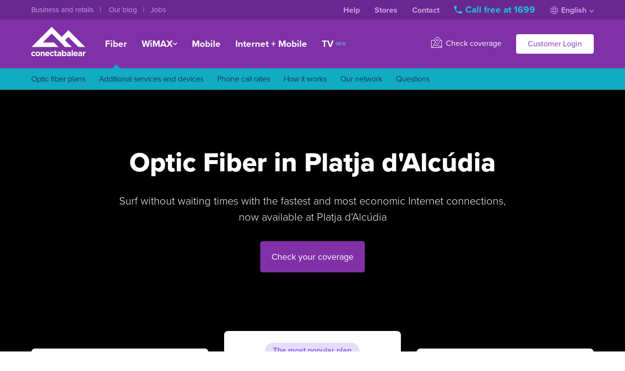

--- FILE ---
content_type: text/html; charset=UTF-8
request_url: https://www.conectabalear.com/en/fibra/platjadalcudia/
body_size: 11221
content:
<!doctype html>
<!--[if lte IE 9]> <html class="lt-ie10 lt-ie9 lt-ie8 lt-ie7" lang="en"> <![endif]-->
<!--[if gt IE 9]><!--> <html lang="en"> <!--<![endif]-->
<head>
	<meta charset="utf-8">
	<meta http-equiv="X-UA-Compatible" content="IE=edge,chrome=1">
	<title>Optic Fiber in Platja d'Alcúdia. High speed internet - ConectaBalear</title>
	<meta name="description" content="Enjoy high speed Internet in Platja d'Alcúdia with ConectaBalear's optic fiber. The best prices in our web. Without hidden costs.">
	<meta name="author" content="Soluciones Corporativas IP">
	<meta name="viewport" content="width=device-width, initial-scale=1">
	<meta name="theme-color" content="#8031A7">
	<meta name="google" content="notranslate">
	<link rel="shortcut icon" href="/favicon.ico">
	<link rel="apple-touch-icon" href="/apple-touch-icon.png">

	<!-- LANGS -->
	<link rel="alternate" href="https://www.conectabalear.com/fibra/platjadalcudia/" hreflang="es">
	<link rel="alternate" href="https://www.conectabalear.com/de/fibra/platjadalcudia/" hreflang="de">
	<link rel="alternate" href="https://www.conectabalear.com/en/fibra/platjadalcudia/" hreflang="en">
	<link rel="alternate" href="https://www.conectabalear.com/ca/fibra/platjadalcudia/" hreflang="ca">
	<link rel="alternate" href="https://www.conectabalear.com/fibra/platjadalcudia/" hreflang="x-default">
	
	
	<link rel="preconnect" href="https://clientes.conectabalear.com" crossoring="anonymous">
	<link rel="preconnect" href="https://use.typekit.net" crossorigin>

			<link rel="preload" href="https://tr.scip.es/kiwi.js" as="script" crossorigin >
		<script language="JavaScript" type="text/javascript">
        <!--//--><![CDATA[//><!--
          window._paq = window._paq || [];
          window._paq.push(["disableCookies"]);
          window._paq.push(['trackPageView']);
          window._paq.push(['enableLinkTracking']);
          (function() {
                 var u="//tr.scip.es/";
                 window._paq.push(['setTrackerUrl', u+'kiwi.php']);
                 window._paq.push(['setSiteId', '9']);
                 var d=document, g=d.createElement('script'), s=d.getElementsByTagName('script')[0];
                 g.type='text/javascript'; g.async=true; g.defer=true; g.src=u+'kiwi.js'; s.parentNode.insertBefore(g,s);
          })();
		  
        //--><!]]>
        </script>
	
	<!-- STYLES -->
	<link rel="stylesheet" href="//use.typekit.net/ije2uxt.css"> <!-- Fonts -->
	<link rel="stylesheet" href="/css/styles.css?v=6.37">

	<!-- LIBS -->
	<script src="/js/libs/jquery-1.11.0.min.js"></script>
	<script src="/js/libs/jquery-migrate-1.2.1.min.js"></script>
	<script src="/js/libs/bootstrap-typeahead.js"></script>
	<script src="/js/libs/swipe.min.js"></script>
	<script type="text/javascript" src="/js/libs/handlebars.js"></script>
	<script src="/js/controllite.js?v=6.37"></script>
	
	<!-- GEO JS -->
	<script src="/js/CBGeo.js?v=6.37"></script>

	<!-- MAIN AND LOCALES -->
	<script src="/js/script.js?v=6.37"></script>
	<script src="/js/locale-en.js?v=6.37"></script>
		
	

	<meta property="og:title" content="Optic Fiber in Platja d'Alcúdia. High speed internet">
	<meta property="og:description" content="Enjoy high speed Internet in Platja d'Alcúdia with ConectaBalear's optic fiber. The best prices in our web. Without hidden costs.">
    <meta property="og:image" content="https://www.conectabalear.com/images/opengraph/default.png">
    <meta property="og:url" content="https://www.conectabalear.com">
    <meta property="og:type" content="website">
    <meta property="og:site_name" content="ConectaBalear">
    <meta name="twitter:card" content="summary_large_image">
    <meta name="twitter:site" content="@ConectaBalear">
    <meta name="twitter:creator" content="@ConectaBalear">
    <meta name="twitter:title" content="Optic Fiber in Platja d'Alcúdia. High speed internet">
    <meta name="twitter:description" content="Enjoy high speed Internet in Platja d'Alcúdia with ConectaBalear's optic fiber. The best prices in our web. Without hidden costs.">
    <meta name="twitter:image" content="https://www.conectabalear.com/images/opengraph/default.png">

	<script type="application/ld+json">
		{
			"@context": "http://schema.org",
			"@type": "Organization",
			"name": "ConectaBalear",
			"url": "https://www.conectabalear.com",
			"logo": "https://www.conectabalear.com/images/logo.png",
			"telephone": "+34871986999",
			"sameAs": [
				"https://www.facebook.com/conectabalear",
				"https://www.twitter.com/conectabalear",
				"https://www.instagram.com/conectabalear",
				"https://www.youtube.com/conectabalear"
			],
			"department": [
				{
					"@type": "LocalBusiness",
					"@id": "https://www.conectabalear.com/#manacor-poligono",
					"name": "ConectaBalear Manacor (Polígono)",
					"telephone": "+34871986999",
					"image": [
						"https://www.conectabalear.com/images/logo.png"
					],
					"address": {
						"@type": "PostalAddress",
						"streetAddress": "C/ Menestrals, 14",
						"addressLocality": "Manacor",
						"addressRegion": "Mallorca",
						"postalCode": "07500",
						"addressCountry": "ES"
					},
					"geo": {
						"@type": "GeoCoordinates",
						"latitude": 39.57136514743704,
						"longitude": 3.180809259468616
					},
					"openingHoursSpecification": [
						{
							"@type": "OpeningHoursSpecification",
							"dayOfWeek": [
								"Monday",
								"Tuesday",
								"Wednesday",
								"Thursday",
								"Friday"
							],
							"opens": "09:00",
							"closes": "19:00"
						}
						
					]
					
				},
				{
					"@type": "LocalBusiness",
					"@id": "https://www.conectabalear.com/#manacor-rondainstitut",
					"name": "ConectaBalear Manacor",
					"telephone": "+34871986999",
					"image": [
						"https://www.conectabalear.com/images/logo.png"
					],
					"address": {
						"@type": "PostalAddress",
						"streetAddress": "Ronda Institut, 24",
						"addressLocality": "Manacor",
						"addressRegion": "Mallorca",
						"postalCode": "07500",
						"addressCountry": "ES"
					},
					"geo": {
						"@type": "GeoCoordinates",
						"latitude": 39.56535566618309,
						"longitude": 3.216466668843208
					},
					"openingHoursSpecification": [
						{
							"@type": "OpeningHoursSpecification",
							"dayOfWeek": [
								"Monday",
								"Tuesday",
								"Wednesday",
								"Thursday",
								"Friday"
							],
							"opens": "09:00",
							"closes": "19:00"
						}
					]
				},
				{
					"@type": "LocalBusiness",
					"@id": "https://www.conectabalear.com/#palma-bisbeperello",
					"name": "ConectaBalear Palma",
					"telephone": "+34871986999",
					"image": [
						"https://www.conectabalear.com/images/logo.png"
					],
					"address": {
						"@type": "PostalAddress",
						"streetAddress": "C/ Bisbe Perelló, 5",
						"addressLocality": "Palma",
						"addressRegion": "Mallorca",
						"postalCode": "07002",
						"addressCountry": "ES"
					},
					"geo": {
						"@type": "GeoCoordinates",
						"latitude": 39.574657554004915,
						"longitude": 2.6547174575382892
					},
					"openingHoursSpecification": [
						{
							"@type": "OpeningHoursSpecification",
							"dayOfWeek": [
								"Monday",
								"Tuesday",
								"Wednesday",
								"Thursday",
								"Friday"
							],
							"opens": "09:30",
							"closes": "18:00"
						}
					]
				},
				{
					"@type": "LocalBusiness",
					"@id": "https://www.conectabalear.com/#ibiza-santcristofol",
					"name": "ConectaBalear Ibiza",
					"telephone": "+34871986999",
					"image": [
						"https://www.conectabalear.com/images/logo.png"
					],
					"address": {
						"@type": "PostalAddress",
						"streetAddress": "C/ Sant Cristòfol, 30",
						"addressLocality": "Ibiza",
						"addressRegion": "Ibiza",
						"postalCode": "07800",
						"addressCountry": "ES"
					},
					"geo": {
						"@type": "GeoCoordinates",
						"latitude": 38.911512623077485,
						"longitude": 1.4244087900742128
					},
					"openingHoursSpecification": [
						{
							"@type": "OpeningHoursSpecification",
							"dayOfWeek": [
								"Monday",
								"Tuesday",
								"Wednesday",
								"Thursday",
								"Friday"
							],
							"opens": "10:30",
							"closes": "19:00"
						}
					]
				},
				{
					"@type": "LocalBusiness",
					"@id": "https://www.conectabalear.com/#menorca-ciutadella",
					"name": "ConectaBalear Ciutadella",
					"telephone": "+34871986999",
					"image": [
						"https://www.conectabalear.com/images/logo.png"
					],
					"address": {
						"@type": "PostalAddress",
						"streetAddress": "Avenida Constitució, 5",
						"addressLocality": "Ciutadella",
						"addressRegion": "Menorca",
						"postalCode": "07760",
						"addressCountry": "ES"
					},
					"geo": {
						"@type": "GeoCoordinates",
						"latitude": 40.00199421647069,
						"longitude": 3.8412957613690932
					},
					"openingHoursSpecification": [
						{
							"@type": "OpeningHoursSpecification",
							"dayOfWeek": [
								"Monday",
								"Tuesday",
								"Wednesday",
								"Thursday",
								"Friday"
							],
							"opens": "10:30",
							"closes": "19:00"
						}
					]
				},
				{
					"@type": "LocalBusiness",
					"@id": "https://www.conectabalear.com/#menorca-mao",
					"name": "ConectaBalear Maó",
					"telephone": "+34871986999",
					"image": [
						"https://www.conectabalear.com/images/logo.png"
					],
					"address": {
						"@type": "PostalAddress",
						"streetAddress": "C/ Francesc Femenias, 12",
						"addressLocality": "Maó",
						"addressRegion": "Menorca",
						"postalCode": "07702",
						"addressCountry": "ES"
					},
					"geo": {
						"@type": "GeoCoordinates",
						"latitude": 39.88233580612561,
						"longitude": 4.270764544162866
					},
					"openingHoursSpecification": [
						{
							"@type": "OpeningHoursSpecification",
							"dayOfWeek": [
								"Monday",
								"Tuesday",
								"Wednesday",
								"Thursday",
								"Friday"
							],
							"opens": "10:30",
							"closes": "19:00"
						}
					]
				}
			]
		}
	</script>

	
</head>
<body class="lang-en">

	

	

	<header>
		<div class="site-header site-header-desktop">
			<div class="site-header-top">
				<div class="site-center">
					<ul class="site-header-top-left">
						<li>
							<a href="/en/empresas/" title="Services for companies">
								
								Business and retails
								
								
							</a>
						</li>
						<li>
							<a href="https://blog.conectabalear.com" title="Blog">
								
								Our blog
								
								
							</a>
						</li>
						<li><a href="/en/empleo/" title="Work with us">Jobs</a></li>
					</ul>
					<ul class="site-header-top-right">
						<li><a href="/en/ayuda/">Help</a></li>
						<li><a href="/en/tiendas/">Stores</a></li>
						<li><a href="/en/contactar/">Contact</a></li>
						<li>
							<a class="site-header-top-phone" href="/en/contactar/" title="Contact us">
								<svg aria-hidden="true" viewBox="0 0 16 16"><path d="M16 12c0-.5-.4-.9-.9-.9-1.1 0-2.1-.1-3.1-.5-.3-.1-.7-.1-.9.2l-2 2c-2.6-1.3-4.5-3.3-5.9-5.9l2-2c.2-.2.3-.5.2-.9C5 3 4.9 2 4.9.9 4.9.4 4.5 0 4 0H.9C.4 0 0 .4 0 .9 0 9.3 6.7 16 15.1 16c.5 0 .9-.4.9-.9V12z"/></svg>
								Call free at 1699							</a>
						</li>
						<li data-content="site-header-top-lang" style="position:relative;">
							<a class="site-header-top-lang" href="#">
								<svg aria-hidden="true" class="site-header-top-lang-icon" viewBox="0 0 16 16"><circle cx="8" cy="8" r="7.5" fill="none"/><path fill="none" d="M10.5 8c0 2.165-.33 4.103-.847 5.481-.259.691-.556 1.216-.86 1.559-.304.343-.573.46-.793.46-.22 0-.49-.117-.794-.46-.304-.343-.6-.868-.86-1.559C5.83 12.103 5.5 10.165 5.5 8s.33-4.103.847-5.481c.259-.691.555-1.216.86-1.559C7.51.617 7.78.5 8 .5c.22 0 .49.117.794.46.303.343.6.868.86 1.559.516 1.378.846 3.316.846 5.481zM1 5.5h14M1 10.5h14"/></svg>
								English
								<svg aria-hidden="true" class="site-header-top-lang-arrow" width="9" height="6" viewBox="0 0 9 6"><path stroke-width="1.5" d="M.6.6l3.9 4 3.9-4" fill="none" /></svg>
							</a>
							<ul class="cb-menu-dropdown" data-content="lang-selector">
								
								<li><a href="https://www.conectabalear.com/fibra/platjadalcudia/" title="Español" data-language="es_ES.UTF-8">Español</a></li>
								
								<li><a href="https://www.conectabalear.com/en/fibra/platjadalcudia/" title="English" data-language="en_GB.UTF-8">English</a></li>
								
								<li><a href="https://www.conectabalear.com/de/fibra/platjadalcudia/" title="Deutsch" data-language="de_DE.UTF-8">Deutsch</a></li>
								
								<li><a href="https://www.conectabalear.com/ca/fibra/platjadalcudia/" title="Català" data-language="ca_ES.UTF-8">Català</a></li>
								
							</ul>
						</li>
					</ul>
				</div>
			</div>
			<div class="site-header-main site-center">
				<a href="/en/" class="site-header-logo"><img alt="ConectaBalear" src="/images/header-logo.svg" /></a>
				<ul class="site-header-mainmenu">
					<li class="selected">
						<a href="/en/fibra/" title="Optic Fiber">Fiber</a>
					</li>
					<li class="has-menu-dropdown">
						<a href="/en/internet/" title="WiMAX Internet connection">
							WiMAX							<svg aria-hidden="true" width="9" height="6" viewBox="0 0 9 6"><path stroke-width="1.5" d="M.6.6l3.9 4 3.9-4" fill="none" /></svg>
						</a>
						<ul class="cb-menu-dropdown">
							<li>
								<a href="/en/internet/mallorca/" title="Majorca in Internet">
									<div class="cbicon cbicon-18 cbicon-mallorca color-grey"></div>
									Majorca								</a>
							</li>
							<li>
								<a href="/en/internet/menorca/" title="Menorca in Internet">
									<div class="cbicon cbicon-18 cbicon-menorca color-grey"></div>
									Menorca								</a>
							</li>
							<li>
								<a href="/en/internet/ibiza/" title="Ibiza in Internet">
									<div class="cbicon cbicon-18 cbicon-ibiza color-grey"></div>
									Ibiza								</a>
							</li>
							<li>
								<a href="/en/internet/formentera/" title="Formentera in Internet">
									<div class="cbicon cbicon-18 cbicon-formentera color-grey"></div>
									Formentera								</a>
							</li>
						</ul>
					</li>
					<li>
						<a href="/en/movil/" title="Mobile Telephony">Mobile</a>
					</li>
					<li>
						<a href="/en/packs/" title="Internet Rate + Fixed + Mobile Rates">Internet + Mobile</a>
					</li>
					<li>
						<a href="/en/tv/" title="Television">
							TV
							<div class="site-menu-tvnew" title="New"></div>
						</a>
					</li>
				</ul>
				<div class="site-header-menuright">
					<ul>
						<li>
							<a href="/en/cobertura/" title="Check our coverage">
								<svg aria-hidden="true" width="22" height="22" viewBox="0 0 22 22" fill="none" style="stroke:currentColor;vertical-align:middle;margin:-7px 4px 0 0;"><path d="M18.5 6.5h3v15H.5v-15h7M2.5 21.5l6-12M5.5 16l16 3.5"/><path d="M13 15.248c3.672-4.16 5.5-7.27 5.5-9.248a5.5 5.5 0 0 0-11 0c0 1.979 1.828 5.089 5.5 9.248z"/><circle cx="13" cy="6" r="1.5"/></svg>
								Check coverage							</a>
						</li>
						<li><a data-presence="" href="/en/clientes/" title="Customer login" class="btn btn-white">Customer Login</a></li>
					</ul>
				</div>
			</div>
		</div>
		<div class="site-header site-header-mobile">
			<div class="site-center">
				<a href="/en/" class="site-header-mobile-logo" data-togglesidebar="">
					<img alt="ConectaBalear" src="/images/header-logo.svg" />
				</a>
				<ul class="site-header-mobile-mainmenu">
					<li class="selected">
						<a href="/en/fibra/" title="Fiber">Fiber</a>
					</li>
					<li>
						<a href="/en/internet/" title="WiMAX Internet connection">WiMAX</a>
					</li>
					<li>
						<a href="/en/movil/" title="Mobile Telephony">Mobile</a>
					</li>
					<li>
						<a href="/en/packs/" title="Internet Rate + Fixed + Mobile Rates">Internet + Mobile</a>
					</li>
					<li>
						<a href="/en/tv/" title="Television">TV</a>
					</li>
				</ul>
				<a class="site-header-mobile-phone" href="/en/contactar/">
					<svg aria-hidden="true" viewBox="0 0 16 16"><path d="M16 12c0-.5-.4-.9-.9-.9-1.1 0-2.1-.1-3.1-.5-.3-.1-.7-.1-.9.2l-2 2c-2.6-1.3-4.5-3.3-5.9-5.9l2-2c.2-.2.3-.5.2-.9C5 3 4.9 2 4.9.9 4.9.4 4.5 0 4 0H.9C.4 0 0 .4 0 .9 0 9.3 6.7 16 15.1 16c.5 0 .9-.4.9-.9V12z"/></svg>
					Call free at 1699				</a>
			</div>
		</div>
	</header>
	
	<nav class="cb-submenu">
	<ul class="site-center">
		<li><a href="/en/fibra/" class="submenu-item">Optic fiber plans</a></li>
		<li><a href="/en/fibra/extras-ampliaciones/" class="submenu-item" title="Extras for your connection">Additional services and devices</a></li>
		<li><a href="/en/fibra/tarifas-telefono/" class="submenu-item">Phone call rates</a></li>
		<li><a href="/en/fibra/como-funciona/" class="submenu-item">How it works</a></li>
		<li><a href="/en/fibra/nuestra-red/" class="submenu-item">Our network</a></li>
		<li><a href="/en/ayuda/ftth/" class="submenu-item">Questions</a></li>
	</ul>
</nav>


	

<div class="overflow-hidden">

	
	<div class="bg-background-light">

		

		
		<div class="fiber-hero fiber-hero-city fiber-hero-available">
			<div class="fiber-hero-bg">
				<div class="fiber-hero-bg-content" id="bgmap"></div>
			</div>
			<div class="site-center py-section-xl">
				<div class="content-sm text-center">
					<h1 class="color-white mb-32">
						Optic Fiber in Platja d'Alcúdia					</h1>
					<p class="text-intro mb-32">
						Surf without waiting times with the fastest and most economic Internet connections, now available at Platja d'Alcúdia					</p>
					<a href="/en/cobertura/" class="btn btn-xl">Check your coverage</a>
				</div>
			</div>
		</div>
		

		<div class="site-center">
			<div class="fiber-plans pb-section-md">

				<!-- VISIBLE:FIBER_REGULATED -->
				<div class="row row-align-v-bottom">
					<div class="col col-12 md-col-4">
						
						
						<div class="product mb-24 md-mb-0 shadow-lg">
							<div class="product-header">
								<h2 class="product-title">300 Megabit</h2>
							</div>
							<div class="product-price">
								<div class="price">
									<div class="price-int">29</div>
									<div class="price-decimal">&rsquo;00</div>
									<div class="price-currency">€/month</div>
								</div>
								<div>
									Without permanency*
								</div>
							</div>
							<a href="/en/fibra/300-megas/" class="btn btn-primary-light btn-lg">View plan</a>
							<ul class="product-features">
								<li>
									<div class="cbicon cbicon-fiber"></div>
									<strong>300 MB optic fiber</strong><br />
									Symmetrical								</li>
								<li>
									<div class="cbicon cbicon-tv"></div>
									<strong>ConectaBalear TV</strong><br />
									from 3,99 €/month								</li>
								<li>
									<div class="cbicon cbicon-voip"></div>
									<strong>Landline Telephony</strong>
									
									with calls for 2,4 cent/min
									
									
								</li>
								<li>
									
<div class="cbicon cbicon-browser"></div>
<strong>Registration + Installation</strong>
<span class="label bg-success-1 color-success-6 font-bold round-xxs">Offer</span>
<br />
<strong>Free</strong>
<del class="color-grey ml-4">150€</del>





								</li>
							</ul>
							<div class="product-footer product-footer-separator">
								Do you want mobile phone?<br />
								<a href="/en/fibra/300-megas/"><strong>Configure your plan and save</strong></a>
							</div>
						</div>
						

					</div>
					<div class="col col-12 md-col-4">

						
						<div class="product mb-24 md-mb-0 shadow-lg">
							<div class="product-header">
								<div class="fiber-plans-featured-badge">The most popular plan</div>
								<h2 class="product-title">600 Megabit</h2>
							</div>
							<div class="product-price">
								<div class="price">
									<div class="price-int">39</div>
									<div class="price-decimal">&rsquo;00</div>
									<div class="price-currency">€/month</div>
								</div>
								<div>
									Without permanency*
								</div>
							</div>
							<a href="/en/fibra/600-megas/" class="btn btn-lg">View plan</a>
							<ul class="product-features">
								<li>
									<div class="cbicon cbicon-fiber"></div>
									<strong>600 MB optic fiber</strong><br />
									Symmetrical								</li>
								<li>
									<div class="cbicon cbicon-tv"></div>
									<strong>ConectaBalear TV Starter</strong><br />
									More than 70 channels								</li>
								<li>
									<div class="cbicon cbicon-voip"></div>
									<strong>Landline Telephony</strong>
									with unlimited calls								</li>
								<li>
									
<div class="cbicon cbicon-browser"></div>
<strong>Registration + Installation</strong>
<span class="label bg-success-1 color-success-6 font-bold round-xxs">Offer</span>
<br />
<strong>Free</strong>
<del class="color-grey ml-4">150€</del>





								</li>
							</ul>
							<div class="product-footer product-footer-separator">
								Do you want mobile phone?<br />
								<a href="/en/fibra/600-megas/"><strong>Configure your plan and save</strong></a>
							</div>
						</div>
						
						
					</div>
					<div class="col col-12 md-col-4">

						
						<div class="product shadow-lg">
							<div class="product-header">
								<h2 class="product-title">1.000 Megabit</h2>
							</div>
							<div class="product-price">
								<div class="price">
									<div class="price-int">69</div>
									<div class="price-decimal">&rsquo;00</div>
									<div class="price-currency">€/month</div>
								</div>
								<div>
									Without permanency*
								</div>
							</div>
							<a href="/en/fibra/1000-megas/" class="btn btn-primary-light btn-lg">View plan</a>
							<ul class="product-features">
								<li>
									<div class="cbicon cbicon-fiber"></div>
									<strong>1.000 MB symmetrical</strong><br />
									+ Unlimited calls								</li>
								<li>
									<div class="cbicon cbicon-tv"></div>
									<strong>ConectaBalear TV Total</strong><br />
									More than 120 channels								</li>
								<li>
									<div class="cbicon cbicon-location"></div>
									<strong>Static IP included</strong><br />
									Free								</li>
								<li>
									
<div class="cbicon cbicon-browser"></div>
<strong>Registration + Installation</strong>
<span class="label bg-success-1 color-success-6 font-bold round-xxs">Offer</span>
<br />
<strong>Free</strong>
<del class="color-grey ml-4">150€</del>





								</li>
							</ul>
							<div class="product-footer product-footer-separator">
								Do you want mobile phone?<br />
								<a href="/en/fibra/1000-megas/"><strong>Configure your plan and save</strong></a>
							</div>
						</div>
						

					</div>
				</div>
				<!-- /VISIBLE:FIBER_REGULATED -->

				

			</div>
		</div>

	</div>

	<div class="bg-background-light">

		<div class="site-center">

			<div class="mb-section-md">
				
<div class="tv-banner overflow-hidden round-xs text-center sm-text-left p-32 pb-0 sm-p-32 lg-px-40 lg-py-48">
	<div class="row">
		<div class="col col-12 sm-col-6 lg-col-7 lg-col-order-2">
			<div class="row row-align-v-bottom">
				<div class="col col-12 lg-col">
					<h2 class="header-4 color-white mb-8">ConectaBalear TV</h2>
					<p class="font-light leading-xs lg-m-0">More than 120 channels to watch where and when you want</p>
				</div>
				<div class="col col-12 lg-col-shrink">
					<div class="tv-banner-buttons mb-32 sm-mb-0">
						<a href="/en/tv/" class="btn btn-lg tv-banner-buttons-trial"><span>Try it for free</span></a>
					</div>
				</div>
			</div>
		</div>
		<div class="col col-12 sm-col-6 lg-col-5 lg-col-order-1 text-center">
			<div class="tv-banner-img">
				<img alt="" width="1071" height="602" loading="lazy" src="/images/tv/home-tv.webp" />
			</div>
		</div>
	</div>
</div>





			</div>

			<div class="promoslider mb-section-lg hide" data-promoslider="">
				<ul class="slides">
					
					
					
					
					
					
					
					
				</ul>
			</div>

			<div class="pb-section-xl">

				<div class="row row-stretch-children">
					<div class="col col-12 sm-col-6 mb-24 sm-mb-0">
						
						
<div class="infopanel infopanel-fiber-signup bg-primary-9 color-white round-xs">
	<img alt="" class="infopanel-img" src="/images/infopanel-fiber-signup.png" loading="lazy" />
	<div class="infopanel-content">
		<h2 class="header-4 color-white">Registration and installation for fiber: what does it mean?</h2>
		<ul>
			<li>Technician travel costs</li>
			<li>Optic fiber network setup</li>
			<li>Configuration of your connection</li>
			<li>Speed test</li>
		</ul>
		<div class="infopanel-content-footer">
			<a href="/en/fibra/extras-ampliaciones/">About the installation and other setups</a>
		</div>
	</div>
</div>





						
					</div>
					<div class="col col-12 sm-col-6">
						
<div class="infopanel infopanel-fiber-map bg-white round-xs shadow-lg">
	<img alt="" class="infopanel-img" src="/images/infopanel-coverage.png" loading="lazy" />
	<div class="infopanel-content">
		<h2 class="header-4 color-primary">Available in most of the localities</h2>
		<p class="mb-0">We already offer optic fiber in more than 200 locations in the Balearic Islands and we continue to expand our network of coverage without rest.</p>
		<div class="infopanel-content-footer">
			<a href="/en/fibra/nuestra-red/" class="btn btn-lg">See on the map</a>
		</div>
	</div>
</div>





					</div>
				</div>

				<div class="text-center text-xs mt-section-sm">
					
<div>
	
	
	Offer for free new fiber optic installations and signups for direct fiber optic installations and new customers carried out in the city centers until 28 February 2026.
	
	
	
</div>





					
<div>
	Unlimited calls subject to reasonable and non-commercial use. Maximum 3.000 minutes to national mobile and landlines and 150 different destinations</div>
<div>
	*
	For indirect optic fiber installations check with our customer service team the conditions for long-term contracts thay may apply.</div>
<div>
	
	
	In the municipalities of Palma, Inca and Manacor the 300Mb and 600Mb plans are not available through indirect fiber due to official regulations. Available plans: 800Mb 49€ and 1.000Mb 69€. Check more details with our customer service.
	
	
	
</div>





				</div>

			</div>

			<div class="pb-section-xl">
				
<div class="content-sm text-center">
	<h2 class="mb-32 md-mb-56">Signing up for ConectaBalear optic fiber is this easy</h2>
</div>
<div class="howto-steps">
	<div class="row">

		<div class="col">
			<div class="howto-step">
				<div class="howto-step-icon">
					<div class="cbicon cbicon-36 cbicon-browser"></div>
				</div>
				<h3 class="header-5 mb-16">Choose your services and send us a request</h3>
				<p class="m-0">Choose your desired connection, fill in your contact details and the service address.</p>
			</div>
		</div>

		<div class="col">
			<div class="howto-step">
				<div class="howto-step-icon">
					<div class="cbicon cbicon-36 cbicon-support"></div>
				</div>
				<h3 class="header-5 mb-16">We check your coverage and call you</h3>
				<p class="m-0">We'll get back to you to confirm if your home is covered by our network.</p>
			</div>
		</div>

		<div class="col">
			<div class="howto-step">
				<div class="howto-step-icon">
					<div class="cbicon cbicon-36 cbicon-install"></div>
				</div>
				<h3 class="header-5 mb-16">We connect your home to the fiber network</h3>
				<p class="m-0">Our technicians will install a fiper optics cable from the street to your home.</p>
			</div>
		</div>

		<div class="col">
			<div class="howto-step">
				<div class="howto-step-icon">
					<div class="cbicon cbicon-36 cbicon-devices2"></div>
				</div>
				<h3 class="header-5 mb-16">Connect, browse and talk</h3>
				<p class="m-0">You can now enjoy Internet at maximum performance. Welcome to the optic fiber for the non-conformists!</p>
			</div>
		</div>

	</div>
</div>





			</div>

		</div>
	</div>
	

	

	

	<div class="site-center">
		
		

		

		
		
<div class="fiber-panel-network round-xs my-section-xl">
	<div class="maxw-600">
		<h2 class="header-3 color-white mb-16">How our network works</h2>
		<p class="mb-16">We're the local service provider with the most fiber optic coverage in the islands. Since 2016 we've been building our own fiber optic network that already reaches most towns in Majorca. For the rest of towns we have agreements for the use of third party networks reaching most of the surface of the island with all the guarantees.</p>
		<p class="m-0"><strong><a href="/en/fibra/como-funciona/" class="color-iris-4 hover-color-white">More information about our network</a></strong></p>
	</div>
</div>





		

		<div class="pb-section-xl">
			<h2 class="mb-48 text-center">Questions? We've got answers</h2>
			<div class="faq-list" itemscope itemtype="https://schema.org/FAQPage">

				
				<details class="faq-item" itemscope itemprop="mainEntity" itemtype="https://schema.org/Question">
					<summary itemprop="name">After my registration request, how long it takes to have the installation done?</summary>
					<div class="faq-item-answer" itemscope itemprop="acceptedAnswer" itemtype="https://schema.org/Answer">
						<div itemprop="text">
							The waiting time for the installation is about <b>7 working days</b>, although depending on the volume of work this period may be longer.<div><br></div>
						</div>
					</div>
				</details>
				
				<details class="faq-item" itemscope itemprop="mainEntity" itemtype="https://schema.org/Question">
					<summary itemprop="name">Does the service have permanence?</summary>
					<div class="faq-item-answer" itemscope itemprop="acceptedAnswer" itemtype="https://schema.org/Answer">
						<div itemprop="text">
							<b>No</b>, none of the services we offer have permanence unless otherwise stated during the course of the contract.<div><br></div>
						</div>
					</div>
				</details>
				
				<details class="faq-item" itemscope itemprop="mainEntity" itemtype="https://schema.org/Question">
					<summary itemprop="name">Can I have a Fixed IP?</summary>
					<div class="faq-item-answer" itemscope itemprop="acceptedAnswer" itemtype="https://schema.org/Answer">
						<div itemprop="text">
							<b>Yes</b>, the cost of a fixed IP is 10€ per month.<div><br></div>
						</div>
					</div>
				</details>
				
				<details class="faq-item" itemscope itemprop="mainEntity" itemtype="https://schema.org/Question">
					<summary itemprop="name">What is Indirect Fiber?</summary>
					<div class="faq-item-answer" itemscope itemprop="acceptedAnswer" itemtype="https://schema.org/Answer">
						<div itemprop="text">
							Indirect Fiber is offered by a telecommunication company that does not have its own network in a certain location.<div><br></div><div>As a customer there is <b>no difference between having Direct or Indirect Fiber</b>.</div>
						</div>
					</div>
				</details>
				
				<details class="faq-item" itemscope itemprop="mainEntity" itemtype="https://schema.org/Question">
					<summary itemprop="name">How long does it take to manage the cancellation of the Fiber Optic service?</summary>
					<div class="faq-item-answer" itemscope itemprop="acceptedAnswer" itemtype="https://schema.org/Answer">
						<div itemprop="text">
							The withdrawal <b>will be processed within</b> a maximum period of <b>two working day</b>s from when it has been communicated to us as established by Royal Decree 899/2009.
						</div>
					</div>
				</details>
				

				<div class="faq-list-more">
					<a href="/en/ayuda/ftth/">Check more questions at our help center</a>
				</div>

			</div>
		</div>

		<div class="row row-stretch-children pb-section-xl">
			<div class="col col-12 sm-col-6 mb-24 sm-mb-0">
				
<div class="infopanel infopanel-packs bg-primary color-white round-xs">
	<img alt="" class="infopanel-img" src="/images/infopanel-packs.png" loading="lazy" />
	<div class="infopanel-content">
		<h2 class="header-4 color-white">Get Internet + Mobile service and save</h2>
		<p class="color-primary-1 mb-0">Sign up for any of our mobile plans with your Internet connection and we'll put a discount on your line price</p>
		<div class="infopanel-content-footer">
			<a href="/en/packs/" class="btn btn-lg btn-iris">Create your combination</a>
		</div>
	</div>
</div>





			</div>
			<div class="col col-12 sm-col-6">
				
<div class="infopanel infopanel-1699 bg-background-light round-xs">
	<img alt="" class="infopanel-img" src="/images/infopanel-1699.png" loading="lazy" />
	<div class="infopanel-content">
		<h2 class="header-4 color-primary">Questions? Call us free at 1699</h2>
		<p class="m-0">Call from Monday to Sunday and we'll help you choose the service that best suits your needs, without any commitments!</p>
		<div class="infopanel-content-footer">
			<a href="/en/contactar/" class="btn btn-lg">More information</a>
		</div>
	</div>
</div>





			</div>
		</div>

	</div>

	
<div class="appinfo color-dark py-section-xl">
	<div class="site-center">
		<div class="row">
			<div class="col col-12 xs-col-10 sm-col-8 lg-col-6">
				<h2 class="mb-8">Download our app</h2>
				<p class="text-intro m-0">Manage your Internet connection and your mobile services with ConectaBalear's app</p>
				<div class="appinfo-features py-56">
					<div class="appinfo-features-item">
						<div class="cbicon cbicon-36 cbicon-router color-primary"></div>
						Configure your WiFi network					</div>
					<div class="appinfo-features-item">
						<div class="cbicon cbicon-36 cbicon-call color-primary"></div>
						Check your call and data usages					</div>
					<div class="appinfo-features-item">
						<div class="cbicon cbicon-36 cbicon-download color-primary"></div>
						Download all your invoices					</div>
				</div>
				<div class="appinfo-appbadges">
					<a href="/en/panel/"><img alt="App Store" width="120" height="40" src="/images/appbadges-black-en.svg#appstore" loading="lazy" /></a>
					<a href="/en/panel/"><img alt="Google Play" width="120" height="40" src="/images/appbadges-black-en.svg#googleplay" loading="lazy" /></a>
					<a href="/en/panel/" class="btn btn-outline-black btn-lg md-visible">More information</a>
				</div>
			</div>
		</div>
	</div>
	<div class="appinfo-screenshots">
		<img alt="" class="shadow-xl" src="/images/appinfo-mobile-en.png" />
		<img class="shadow-xl" alt="" src="/images/appinfo-fiber-en.png" />
		<img class="shadow-xl" alt="" src="/images/appinfo-invoices-en.png" />
	</div>	
</div>






</div>




<script type="text/javascript" src="//maps.google.com/maps/api/js?key=AIzaSyD-BVpfLJIVp2zzWCZmg85KyCk7A1hCpm8&language=en"></script>
<script>
	$(function() {
		$('#bgmap').each(function() {
			var $elem = $(this);
			var pano_dir = 'left';
			var panorama = new google.maps.StreetViewPanorama(
				$elem[0], {
					position: {
						lat: 39.8247742,
						lng: 3.11525
					},
					pov: {
						heading: 43,
						pitch: 0,
					},
					zoom: 0.8,
					clickToGo: false,
					disableDefaultUI: true,
					showRoadLabels: false,
					motionTrackingControl: false,
					motionTracking: false
				}
			);

			$elem.addClass('streetview');
			
			window.setInterval(function() {
				var a = panorama.getPov();
				var limit = 5;
				var move = 0.025;
				
				if (pano_dir == 'left') {
					if (a.heading > (43 - limit)) {
						a.heading -= move;
					} else {
						pano_dir = 'right';
					}
				} else {
					if (a.heading < (43 + limit)) {
						a.heading += move;
					} else {
						pano_dir = 'left';
					}
				}
				panorama.setPov(a);
				
			}, 33);
		});
	});
</script>



	
	<footer class="site-footer">
		<div class="site-footer-top">
			<div class="site-center">
				<div class="site-footer-top-cols">
					<a href="/en/contactar/">
						<div class="cbicon cbicon-36 cbicon-call"></div>
						<div class="header-5">Call us free at 1699</div>
						Monday to Sunday					</a>
					<a href="/en/tiendas/">
						<div class="cbicon cbicon-36 cbicon-store"></div>
						<div class="header-5">ConectaBalear Stores</div>
						Find your closest store					</a>
					<a href="/en/cobertura/">
						<div class="cbicon cbicon-36 cbicon-coverage"></div>
						<div class="header-5">Check coverage</div>
						Check your Internet coverage					</a>
				</div>
			</div>
		</div>
		<div class="site-footer-main site-center">
			<div class="row row-align-v-middle mb-16">
				<div class="col col-12 sm-col sm-col-order-2">
					<div class="site-footer-main-social text-center sm-text-right">
						<span>Follow us to discover news:</span>
						<div class="site-footer-main-social-icons">
							<a href="https://www.facebook.com/conectabalear" target="_blank" class="facebook" title="Facebook"></a><a href="https://www.instagram.com/conectabalear" target="_blank" class="instagram" title="Instagram"></a><a href="https://www.twitter.com/conectabalear" target="_blank" class="twitter" title="X"></a>
						</div>
					</div>
				</div>
				<div class="col col-12 sm-col sm-col-order-1 text-center sm-text-left">
					All prices shown are with VAT included.				</div>
			</div>
			<div class="site-footer-main-sitemap">
				<div class="row">
					<div class="col">
						<div class="header-6">Fiber</div>
						<ul>
							<li><a href="/en/fibra/" title="Optic Fiber">Optic Fiber Rates</a></li>
							<li><a href="/en/fibra/nuestra-red/" title="Our network">Available towns</a></li>
							<li><a href="/en/fibra/como-funciona/" title="How it works">How it works</a></li>
							<li><a href="/en/fibra/tarifas-telefono/" title="Fixed phone call rates">Fixed phone call rates</a></li>
						</ul>
					</div>
					<div class="col">
						<div class="header-6">WiMAX Internet</div>
						<ul>
							<li><a href="/en/internet/mallorca/" title="Majorca in Internet">Majorca in Internet</a></li>
							<li><a href="/en/internet/menorca/" title="Menorca in Internet">Menorca in Internet</a></li>
							<li><a href="/en/internet/ibiza/" title="Ibiza in Internet">Ibiza in Internet</a></li>
							<li><a href="/en/internet/formentera/" title="Formentera in Internet">Formentera in Internet</a></li>
							<li><a href="/en/internet/como-funciona/" title="How it works">How it works</a></li>
						</ul>
					</div>
					<div class="col">
						<div class="header-6">Mobile Telephony</div>
						<ul>
							<li><a href="/en/movil/" title="Mobile phone call rates">Mobile rates</a></li>
							<li><a href="/en/movil/tarifas/internacionales/" title="International calls and roaming">International calls and roaming</a></li>
							<li><a href="/en/movil/configuracion/" title="APN Configuration">How to configure your mobile phone</a></li>
							<li><a href="/en/movil/cobertura/" title="Coverage in 99% of Spain">Mobile coverage</a></li>
						</ul>
					</div>
					<div class="col">
						<div class="header-6">More services</div>
						<ul>
							<li><a href="/en/packs/" title="Offers for Internet + Landline + Mobile service plans">Intenret + Mobile service Plans</a></li>
							<li><a href="/en/cobertura/" title="Check coverage">Check coverage</a></li>
							<li><a href="/en/tv/" title="Online television">Television</a></li>
							<li><a href="/en/hibernacion/" title="Flexible Connections">Flexible Connections</a></li>
							<li><a href="/en/empresas/" title="Internet for businesses and retails">Services for companies</a></li>
							<li><a href="/en/empresas/distribuidores/" title="Be an official distributor">Be a distributor</a></li>
						</ul>
					</div>
					<div class="col">
						<div class="header-6">ConectaBalear</div>
						<ul>
							<li><a href="/en/ayuda/" title="Frequent questions">Help and questions</a></li>
							<li><a href="/en/contactar/" title="Contact us">Contact</a></li>
							<li><a href="https://blog.conectabalear.com" title="ConectaBalear's Blog">Our blog</a></li>
							<li><a href="/en/empleo/" title="Work with us">Work with us</a></li>
							<li><a href="https://visiona.conectabalear.com" target="_blank" title="Visiona by ConectaBalear: Live cameras">Visiona: Live cameras</a></li>
						</ul>
					</div>
				</div>
			</div>
			<div class="site-footer-main-breadcrumb">
				<ol itemscope itemtype="http://schema.org/BreadcrumbList">
					<li itemprop="itemListElement" itemscope itemtype="http://schema.org/ListItem">
						<a itemprop="item" href="https://www.conectabalear.com/en/" title="ConectaBalear">
							<span itemprop="name">Home</span>
						</a>
						<meta itemprop="position" content="1" />
					</li>
					
					<li itemprop="itemListElement" itemscope itemtype="http://schema.org/ListItem">
						<a itemprop="item" href="https://www.conectabalear.com/en/fibra/">
							<span itemprop="name">Optic Fiber</span>
						</a>
						<meta itemprop="position" content="2" />
					</li>
					
					<li itemprop="itemListElement" itemscope itemtype="http://schema.org/ListItem">
						<a itemprop="item" href="https://www.conectabalear.com/en/fibra/platjadalcudia/">
							<span itemprop="name">Platja d'Alcúdia</span>
						</a>
						<meta itemprop="position" content="3" />
					</li>
					
				</ol>
			</div>
			<div class="row">
				<div class="col col-12 sm-col-shrink sm-col-order-2">
					<div class="site-footer-main-app">
						Download our customer app<br />
						<a href="/en/panel/">
							<img loading="lazy" width="96" height="32" alt="App Store" src="/images/appbadges-black-en.svg#appstore" />
							<img loading="lazy" width="96" height="32" alt="Google Play" src="/images/appbadges-black-en.svg#googleplay" />
						</a>
					</div>
				</div>
				<div class="col col-12 sm-col sm-col-order-1">
					<div class="site-footer-main-address">
						CIF: B57333601 - C/ Menestrals, 14 - 07500 Manacor, Mallorca (Balearic Islands)
					</div>
					<div class="site-footer-main-legal" data-content="site-footer-legal">
						<div class="site-footer-main-legal-short">
							
							Attention: This website doesn't allow the direct electronic contract of any telecommunication service.
							
							
							<a href="#" data-toggle="footer-legal-text">More information</a>
						</div>
						<div class="site-footer-main-legal-full">
							Attention: This website doesn't allow the direct electronic contract of any telecommunication service. All information about products and services provided on this website and the options that the user pre-selects referred to service types, pricing, conditions, etc., are only informative, helping you to choose, between the different service options, the one that most fits your interests and particular circumstances, consisting in a service request by the user to ConectaBalear.<br><br>After the service request by the user, the material formalization of the contract will only be done in person in our offices, at the client's home or where the service will be finally installed, after it has been checked that the place is in under coverage of our services. This information, with the contracting conditions selected by the customer, will be previously provided to the customer written, for the definitive formalization and acceptation of the contract.
						</div>
					</div>
				</div>
			</div>
		</div>
		<div class="site-footer-bottom">
			<div class="site-center">
				<div class="row row-align-v-middle">
					<div class="col col-12 sm-col">
						<a class="site-footer-bottom-sciplogo" href="http://www.scip.es" target="_blank" title="Soluciones Corporativas IP"><img alt="" loading="lazy" src="/images/footer-logo-scip.svg" /></a>
						&copy; 2012 - 2026 <a href="http://www.scip.es" target="_blank" title="Soluciones Corporativas IP">Soluciones Corporativas IP</a>, SL
					</div>
					<div class="col col-12 sm-col-5 md-col">
						<div class="site-footer-bottom-links">
							<a href="/en/quienes-somos/" title="About us">About us</a>
							<a href="/en/empleo/" title="Work with us" class="sm-hidden">Jobs</a>
							<a href="https://blog.conectabalear.com" title="Blog" class="sm-hidden">Blog</a>
							<a href="/en/contactar/" title="Contact">Contact</a>
							
							
							<a href="/en/legal/" title="Disclaimer and privacy policy">Disclaimer and privacy policy</a>
							
							
							
							<a href="/en/abuse/">Notify abuse</a>
							<a href="https://visiona.conectabalear.com" target="_blank" title="Visiona by ConectaBalear: Live cameras" class="sm-hidden">Visiona: Live cameras</a>
						</div>
					</div>
				</div>
			</div>
		</div>
	</footer>
	
	<nav class="site-mobilemenu">
		<button type="button" aria-label="Close" class="site-mobilemenu-close" data-togglesidebar="">&times;</button>
		<div class="site-mobilemenu-content">
			<div class="site-mobilemenu-customer">
				<a data-presence="" href="/en/clientes/" class="btn btn-outline">Customer Login</a>
			</div>
			<ul class="site-mobilemenu-content-menu">
				<li>
					<a href="/en/">
						<div class="cbicon cbicon-18 cbicon-applogo color-primary"></div>
						Home					</a>
				</li>
				<li>
					<a href="/en/fibra/">
						<div class="cbicon cbicon-18 cbicon-fiber color-primary"></div>
						Optic Fiber					</a>
					<ul>
						<li><a href="/en/fibra/">Optic Fiber Rates</a></li>
						<li><a href="/en/fibra/extras-ampliaciones/">Devices and extras</a></li>
						<li><a href="/en/fibra/tarifas-telefono/">Phone call rates</a></li>
						<li><a href="/en/fibra/como-funciona/">How it works</a></li>
						<li><a href="/en/fibra/nuestra-red/">Our network</a></li>
						<li><a href="/en/ayuda/ftth/">Questions</a></li>
					</ul>
				</li>
				<li>
					<a href="/en/internet/">
						<div class="cbicon cbicon-18 cbicon-wimax color-primary"></div>
						WiMAX Internet					</a>
					<div>
						<div class="site-mobilemenu-content-tabs" role="tablist">
							<button type="button" role="tab" data-mobilemenuisland="mallorca">
								<div class="cbicon cbicon-18 cbicon-mallorca color-grey"></div>
								Majorca							</button>
							<button type="button" role="tab" data-mobilemenuisland="menorca">
								<div class="cbicon cbicon-18 cbicon-menorca color-grey"></div>
								Menorca							</button>
							<button type="button" role="tab" data-mobilemenuisland="ibiza">
								<div class="cbicon cbicon-18 cbicon-ibiza color-grey"></div>
								Ibiza							</button>
							<button type="button" role="tab" data-mobilemenuisland="formentera">
								<div class="cbicon cbicon-18 cbicon-formentera color-grey"></div>
								Formentera							</button>
						</div>
						<ul role="tabpanel" data-mobilemenuisland="mallorca">
							<li><a href="/en/internet/mallorca/lite/">WiMAX Lite Plans</a></li>
							<li><a href="/en/internet/mallorca/pro/">WiMAX Pro Plans</a></li>
							<li><a href="/en/internet/mallorca/">Compare Lite / Pro</a></li>
							<li><a href="/en/internet/mallorca/tarifas-telefono/">Landline Telephony</a></li>
							<li><a href="/en/internet/mallorca/extras-ampliaciones/">Devices and extras</a></li>
							<li><a href="/en/internet/mallorca/como-funciona/">How it works</a></li>
							<li><a href="/en/ayuda/wimax/">Questions</a></li>
						</ul>
						<ul role="tabpanel" data-mobilemenuisland="menorca">
							<li><a href="/en/internet/menorca/lite/">WiMAX Lite Plans</a></li>
							<li><a href="/en/internet/menorca/pro/">WiMAX Pro Plans</a></li>
							<li><a href="/en/internet/menorca/">Compare Lite / Pro</a></li>
							<li><a href="/en/internet/menorca/tarifas-telefono/">Landline Telephony</a></li>
							<li><a href="/en/internet/menorca/extras-ampliaciones/">Devices and extras</a></li>
							<li><a href="/en/internet/menorca/como-funciona/">How it works</a></li>
							<li><a href="/en/ayuda/wimax/">Questions</a></li>
						</ul>
						<ul role="tabpanel" data-mobilemenuisland="ibiza">
							<li><a href="/en/internet/ibiza/lite/">WiMAX Lite Plans</a></li>
							<li><a href="/en/internet/ibiza/pro/">WiMAX Pro Plans</a></li>
							<li><a href="/en/internet/ibiza/">Compare Lite / Pro</a></li>
							<li><a href="/en/internet/ibiza/tarifas-telefono/">Landline Telephony</a></li>
							<li><a href="/en/internet/ibiza/extras-ampliaciones/">Devices and extras</a></li>
							<li><a href="/en/internet/ibiza/como-funciona/">How it works</a></li>
							<li><a href="/en/ayuda/wimax/">Questions</a></li>
						</ul>
						<ul role="tabpanel" data-mobilemenuisland="formentera">
							<li><a href="/en/internet/formentera/lite/">WiMAX Lite Plans</a></li>
							<li><a href="/en/internet/formentera/pro/">WiMAX Pro Plans</a></li>
							<li><a href="/en/internet/formentera/">Compare Lite / Pro</a></li>
							<li><a href="/en/internet/formentera/tarifas-telefono/">Landline Telephony</a></li>
							<li><a href="/en/internet/formentera/extras-ampliaciones/">Devices and extras</a></li>
							<li><a href="/en/internet/formentera/como-funciona/">How it works</a></li>
							<li><a href="/en/ayuda/wimax/">Questions</a></li>
						</ul>
					</div>
				</li>
				<li>
					<a href="/en/movil/">
						<div class="cbicon cbicon-18 cbicon-mobile5g color-primary"></div>
						Mobile					</a>
					<ul>
						<li><a href="/en/movil/">Available Rates</a></li>
						<li><a href="/en/movil/tarifas/internacionales/">International and roaming</a></li>
						<li><a href="/en/movil/cobertura/">Coverage</a></li>
						<li><a href="/en/movil/configuracion/">How to set up Internet</a></li>
						<li><a href="/en/ayuda/cellular/">Questions</a></li>
					</ul>
				</li>
				<li>
					<a href="/en/packs/">
						<div class="cbicon cbicon-18 cbicon-devices color-primary"></div>
						Internet + Mobile					</a>
				</li>
				<li>
					<a href="/en/tv/" title="Television">
						<div class="cbicon cbicon-18 cbicon-tv color-primary"></div>
						TV
					</a>
					<ul>
						<li><a href="/en/tv/">Television plans</a></li>
						<li><a href="/en/tv/dispositivos/">Compatible devices</a></li>
						<li><a href="/en/tv/otras-plataformas/">Other platforms</a></li>
						<li><a href="/en/ayuda/tv/">Questions</a></li>
					</ul>
				</li>
				<li>
					<a href="/en/cobertura/">
						<div class="cbicon cbicon-18 cbicon-coverage color-primary"></div>
						Check coverage					</a>
				</li>
				<li>
					<a href="/en/empresas/">
						<div class="cbicon cbicon-18 cbicon-store color-primary"></div>
						For companies					</a>
				</li>
			</ul>
			<ul class="site-mobilemenu-content-bottomlist">
				<li><a href="/en/contactar/">Contact</a></li>
				<li><a href="/en/tiendas/">Stores and opening times</a></li>
				<li><a href="/en/ayuda/">Help and questions</a></li>
				<li><a href="#" class="site-mobilemenu-content-bottomlist-lang" data-toggle="lang-selector-mobile">English - Change language</a></li>
			</ul>
			<div class="site-mobilemenu-langselect" data-content="lang-selector-mobile" aria-label="Select your language">
				<a href="#" data-toggle="lang-selector-mobile" class="site-mobilemenu-langselect-close" aria-role="button" aria-label="Close">&times;</a>
			</div>
		</div>
		<div class="site-mobilemenu-footer">
			<div class="promoslider promoslider-small" data-promoslider="manual">
				<ul class="slides">
					
					
					
					
					
					
					
					
				</ul>
			</div>
		</div>
	</nav>
	<div class="site-mobilemenu-overlay" data-togglesidebar=""></div>
	
	
	<script>
		// Container queries en cajas de productos
		if ('ResizeObserver' in self) {
			var ro = new ResizeObserver(function(entries) {
				entries.forEach(function(entry) {

					var breakpoints = { "product-sm": 236, "product-md": 336, "product-lg": 410 };
					
					Object.keys(breakpoints).forEach(function(breakpoint) {
						var minWidth = breakpoints[breakpoint];
						if (entry.contentRect.width >= minWidth) {
							entry.target.classList.add(breakpoint);
						} else {
							entry.target.classList.remove(breakpoint);
						}
					});

				});
			});

			var elements = document.querySelectorAll('.product');
			for (var element, i = 0; element = elements[i]; i++) {
				ro.observe(element);
			}
		}
		

		$(function(){
			var lang = 'en';
			var lang_url = lang == 'es' ? '' : '/' + lang;
			$('body').append('<form id="order-form" action="'+lang_url+'/contratar/" method="post"><input type="hidden" name="action" value="initialize" /><input type="hidden" name="product" value="" /></form>');
			$('body').on('click', '[data-product-order]', function(e){
				e.preventDefault();
				/*var form = $('#order-form');
				$('input[name="product"]', form).val($(this).attr('data-product-order'));
				form.submit();*/
				var products = $( this ).attr( 'data-product-order' ).split( '|' );
				var data = {};
				
				if( products.length > 1 ){
					data.cellular = [{
						id: products[0],
						voice_id: products[1],
						data_id: products[2]
					}];
				}else{
					data.internet = products[0];
				}
				
				$.ajax({
					url: getLang( true ) + "/solicitar/setdata/",
					dataType: "json",
					method: "post",
					data: JSON.stringify( data ),
					success: function( data ){
						window.location.href = "/solicitar/";
					}
				});
			});
			$('a.submenu-item').each(function(){
				if ('/en/fibra/platjadalcudia/' == $(this).attr('href')) {
					$(this).addClass('submenu-item-active');
				}
			});
		});
	</script>
	<script async src="https://clientes.conectabalear.com/js/presence.js" type="text/javascript"></script>

	<span id="phplive_btn_1696951717"></span>
	<script data-cfasync="false" type="text/javascript">
	var phplive_v = {
            'cbcustomerid': "0",
            'suggested': "1",
            'checksum': "407de091695fcd938562c6311b225656"
        };
	(function() {

	var phplive_e_1696951717 = document.createElement("script") ;
	phplive_e_1696951717.type = "text/javascript" ;
	phplive_e_1696951717.async = true ;
	phplive_e_1696951717.src = "https://chat.conectabalear.com/js/phplive_v2.js.php?v=2%7C1696951717%7C0%7C&" ;
	document.getElementById("phplive_btn_1696951717").appendChild( phplive_e_1696951717 ) ;
	if ( [].filter ) { document.getElementById("phplive_btn_1696951717").addEventListener( "click", function(){ phplive_launch_chat_2() } ) ; } else { 	document.getElementById("phplive_btn_1696951717").attachEvent( "onclick", function(){ phplive_launch_chat_2() } ) ; }
	})() ;
	
	</script>
</body>
</html>
<!--<20260130144728>-->

--- FILE ---
content_type: text/css
request_url: https://www.conectabalear.com/css/styles.css?v=6.37
body_size: 38521
content:
*,::after,::before{box-sizing:border-box}:root{-moz-tab-size:4;tab-size:4;--leading-xs:1.2;--leading-md:1.5;--color-background:#ffffff;--color-background-light:#F1F2F5;--color-modal-background:#ffffff;--color-modal-backdrop:rgba(27, 9, 52, 0.6);--color-text:#666;--color-text-medium:#7978A4;--color-text-light:#888;--color-primary:#8031a7;--color-success:#25C83E;--color-error:#ED123E;--color-iris:#11abc2;--color-yellow:#F7A600;--color-pink:#f96279;--color-blue:#007EFF;--color-slateblue:#9067FF;--color-grey:#aaa;--color-dark:#16132A;--color-black:#000;--color-white:#fff;--color-primary-0:#f3ecf7;--color-primary-1:#e1cdeb;--color-primary-2:#c9a2dc;--color-primary-3:#ac6ccc;--color-primary-4:#953dc0;--color-primary-6:#692792;--color-primary-7:#541e7c;--color-primary-8:#3f1665;--color-primary-9:#2c0f4d;--color-primary-10:#1b0934;--color-success-1:#ccf1d2;--color-success-4:#3ad652;--color-success-6:#1dae3a;--color-success-9:#0a5c27;--color-iris-2:#8de2ef;--color-iris-3:#4cd4e9;--color-iris-4:#18c7e1;--color-iris-6:#0c8da9;--color-iris-7:#08708f;--color-yellow-1:#fbe9c5;--color-yellow-2:#fad891;--color-yellow-3:#fac353;--color-yellow-4:#fcb31d;--color-yellow-6:#d48400;--color-yellow-7:#b06500;--color-pink-4:#f8788c;--color-pink-6:#fa2f58;--color-pink-7:#f6023f;--color-blue-2:#95c7fa;--color-slateblue-1:#e6ddfd;--color-slateblue-2:#d0c0fc;--color-slateblue-4:#9f7cfd;--color-slateblue-6:#7534ff;--color-slateblue-7:#5f01ff;--color-grey-0:#f7f7f7;--color-grey-1:#ebebeb;--color-grey-2:#dadada;--color-grey-3:#c6c6c6;--color-grey-5:#aaa;--color-grey-10:#313131}html{line-height:1.15;-webkit-text-size-adjust:100%;box-sizing:border-box;-webkit-tap-highlight-color:transparent}body{margin:0;font-family:system-ui,-apple-system,'Segoe UI',Roboto,Helvetica,Arial,sans-serif,'Apple Color Emoji','Segoe UI Emoji'}abbr[title]{text-decoration:underline dotted}b,strong{font-weight:bolder}code,pre{font-family:ui-monospace,SFMono-Regular,Consolas,'Liberation Mono',Menlo,monospace;font-size:1em}small{font-size:80%}sub,sup{font-size:75%;line-height:0;position:relative;vertical-align:baseline}sub{bottom:-.25em}sup{top:-.5em}table{text-indent:0;border-color:inherit;border-collapse:collapse;border-spacing:0}button,input,optgroup,select,textarea{font-family:inherit;font-size:100%;line-height:1.15;margin:0}button,select{text-transform:none}[type=button],[type=reset],[type=submit],button{-webkit-appearance:button}::-moz-focus-inner{border-style:none;padding:0}:-moz-focusring{outline:ButtonText dotted 1px}:-moz-ui-invalid{box-shadow:none}progress{vertical-align:baseline}::-webkit-inner-spin-button,::-webkit-outer-spin-button{height:auto}[type=search]{-webkit-appearance:textfield;outline-offset:-2px}::-webkit-search-decoration{-webkit-appearance:none}::-webkit-file-upload-button{-webkit-appearance:button;font:inherit}summary{display:list-item}@-ms-viewport{width:device-width}*,:after,:before{box-sizing:inherit}body{background:var(--color-background);color:var(--color-text);font-family:proxima-nova,Helvetica Neue,Helvetica,Arial,sans-serif;font-size:16px;line-height:var(--leading-md);-webkit-font-smoothing:antialiased;-moz-osx-font-smoothing:grayscale}::-moz-selection{background:var(--color-blue-2);text-shadow:none}::selection{background:var(--color-blue-2);text-shadow:none}button,input,select,textarea{color:var(--color-text);font-family:proxima-nova,Helvetica Neue,Helvetica,Arial,sans-serif}hr{color:inherit;display:block;height:1px;border:0;border-top:1px solid var(--color-grey-3);margin:1em 0;padding:0}audio,canvas,img,video{vertical-align:middle}img{height:auto;max-width:100%}td,th{padding:0}p{margin:0 0 1.2em}a{color:var(--color-iris);outline:0;text-decoration:underline}a:active,a:hover{color:var(--color-primary)}::-webkit-input-placeholder,input[type=password]::-webkit-input-placeholder,input[type=text]::-webkit-input-placeholder{font-style:normal}:focus-visible{outline:auto}hr.small{border-top:1px solid #666;margin:1.1em auto 3.4em;width:175px}.row{box-sizing:border-box;display:flex;flex-flow:row wrap;--gutter:16px;margin-left:calc(var(--gutter)/ -2);margin-right:calc(var(--gutter)/ -2)}.col{box-sizing:border-box;flex:1 1 0px;min-width:initial;max-width:100%;padding-left:calc(var(--gutter)/ 2);padding-right:calc(var(--gutter)/ 2)}.col-shrink{flex:0 0 auto}.col-order-1{order:1}.col-order-2{order:2}.col-3{flex:0 0 25%;max-width:25%}.col-4{flex:0 0 33.33333333%;max-width:33.33333333%}.col-5{flex:0 0 41.66666667%;max-width:41.66666667%}.col-6{flex:0 0 50%;max-width:50%}.col-8{flex:0 0 66.66666667%;max-width:66.66666667%}.col-12{flex:0 0 100%;max-width:100%}@media (min-width:550px){.row{--gutter:16px}.xs-col{flex:1 1 0px;max-width:100%}.xs-col-shrink{flex:0 0 auto}.xs-col-3{flex:0 0 25%;max-width:25%}.xs-col-4{flex:0 0 33.33333333%;max-width:33.33333333%}.xs-col-5{flex:0 0 41.66666667%;max-width:41.66666667%}.xs-col-6{flex:0 0 50%;max-width:50%}.xs-col-7{flex:0 0 58.33333333%;max-width:58.33333333%}.xs-col-8{flex:0 0 66.66666667%;max-width:66.66666667%}.xs-col-9{flex:0 0 75%;max-width:75%}.xs-col-10{flex:0 0 83.33333333%;max-width:83.33333333%}.xs-col-12{flex:0 0 100%;max-width:100%}}@media (min-width:768px){.row{--gutter:24px}.sm-col{flex:1 1 0px;max-width:100%}.sm-col-shrink{flex:0 0 auto}.sm-col-offset-1{margin-left:8.33333333%}.sm-col-order-1{order:1}.sm-col-offset-2{margin-left:16.66666667%}.sm-col-order-2{order:2}.sm-col-3{flex:0 0 25%;max-width:25%}.sm-col-order-3{order:3}.sm-col-4{flex:0 0 33.33333333%;max-width:33.33333333%}.sm-col-order-4{order:4}.sm-col-5{flex:0 0 41.66666667%;max-width:41.66666667%}.sm-col-order-5{order:5}.sm-col-6{flex:0 0 50%;max-width:50%}.sm-col-7{flex:0 0 58.33333333%;max-width:58.33333333%}.sm-col-8{flex:0 0 66.66666667%;max-width:66.66666667%}.sm-col-9{flex:0 0 75%;max-width:75%}.sm-col-12{flex:0 0 100%;max-width:100%}}@media (min-width:992px){.row{--gutter:32px}.md-col{flex:1 1 0px;max-width:100%}.md-col-shrink{flex:0 0 auto}.md-col-offset-0{margin-left:0}.md-col-offset-1{margin-left:8.33333333%}.md-col-order-0{margin-left:0}.md-col-order-1{order:1}.md-col-order-2{order:2}.md-col-3{flex:0 0 25%;max-width:25%}.md-col-order-3{order:3}.md-col-4{flex:0 0 33.33333333%;max-width:33.33333333%}.md-col-order-4{order:4}.md-col-5{flex:0 0 41.66666667%;max-width:41.66666667%}.md-col-order-5{order:5}.md-col-6{flex:0 0 50%;max-width:50%}.md-col-order-6{order:6}.md-col-7{flex:0 0 58.33333333%;max-width:58.33333333%}.md-col-order-7{order:7}.md-col-8{flex:0 0 66.66666667%;max-width:66.66666667%}.md-col-9{flex:0 0 75%;max-width:75%}.md-col-10{flex:0 0 83.33333333%;max-width:83.33333333%}.md-col-12{flex:0 0 100%;max-width:100%}}@media (min-width:1200px){.row{--gutter:32px}.lg-col{flex:1 1 0px;max-width:100%}.lg-col-shrink{flex:0 0 auto}.lg-col-offset-0{margin-left:0}.lg-col-offset-1{margin-left:8.33333333%}.lg-col-order-1{order:1}.lg-col-offset-2{margin-left:16.66666667%}.lg-col-order-2{order:2}.lg-col-3{flex:0 0 25%;max-width:25%}.lg-col-4{flex:0 0 33.33333333%;max-width:33.33333333%}.lg-col-5{flex:0 0 41.66666667%;max-width:41.66666667%}.lg-col-6{flex:0 0 50%;max-width:50%}.lg-col-7{flex:0 0 58.33333333%;max-width:58.33333333%}.lg-col-8{flex:0 0 66.66666667%;max-width:66.66666667%}.lg-col-order-8{order:8}.lg-col-9{flex:0 0 75%;max-width:75%}.lg-col-11{flex:0 0 91.66666667%;max-width:91.66666667%}}.row.row-spacing-0{--gutter:0}.row.row-spacing-sm{--gutter:16px}.row.row-spacing-lg{--gutter:32px}.row-align-h-center{justify-content:center}.row-align-v-middle{align-items:center}.row-align-v-bottom{align-items:flex-end}.row-stretch-children>.col{display:flex}.row-stretch-children>.col>*{flex:auto}@media (min-width:992px){.table-responsive li.thead{font-size:18px}}.btn{box-sizing:border-box;cursor:pointer;display:inline-block;font-size:1em;font-weight:400;height:auto;line-height:1;margin:0;padding:calc(.75em - 1px) calc(1.5em - 1px);text-align:center;transition:border-color .1s linear,background .1s linear;white-space:nowrap;vertical-align:middle}.btn,.btn:focus{--btn-color:var(--color-white);background:var(--color-primary);border:1px solid var(--color-primary);border-radius:.25em;color:var(--btn-color)!important;text-decoration:none}.btn:focus,.btn:hover{text-decoration:none;background:var(--color-primary-6);border:1px solid var(--color-primary-6);box-shadow:none;--btn-color:var(--color-white)}.btn.active,.btn:active{background:var(--color-primary-7);border:1px solid var(--color-primary-7);box-shadow:none;--btn-color:var(--color-white)}.btn:focus-visible{outline-offset:2px}.btn-primary-light,.btn-primary-light:focus{background:var(--color-primary-1);border:1px solid var(--color-primary-1);--btn-color:var(--color-primary)}.btn-primary-light:focus,.btn-primary-light:hover{background:var(--color-primary-2);border:1px solid var(--color-primary-2);--btn-color:var(--color-primary-7)}.btn-primary-light.active,.btn-primary-light:active{background:var(--color-primary-3);border:1px solid var(--color-primary-3);--btn-color:var(--color-primary-9)}.btn-grey,.btn-grey:focus{background:var(--color-grey-0);border:1px solid var(--color-grey-3);--btn-color:var(--color-text)}.btn-grey:focus,.btn-grey:hover{background:var(--color-grey-1);border:1px solid var(--color-grey-3);--btn-color:var(--color-text)}.btn-grey.active,.btn-grey:active{background:var(--color-grey-2);border:1px solid var(--color-grey-3);--btn-color:var(--color-text)}.btn-iris,.btn-iris:focus{background:var(--color-iris);border:1px solid var(--color-iris);--btn-color:var(--color-white)}.btn-iris:focus,.btn-iris:hover{background:var(--color-iris-6);border:1px solid var(--color-iris-6);--btn-color:var(--color-white)}.btn-iris.active,.btn-iris:active{background:var(--color-iris-7);border:1px solid var(--color-iris-7);--btn-color:var(--color-white)}.btn-yellow,.btn-yellow:focus{background:var(--color-yellow);border:1px solid var(--color-yellow);--btn-color:var(--color-primary)}.btn-yellow:focus,.btn-yellow:hover{background:var(--color-yellow-6);border:1px solid var(--color-yellow-6);--btn-color:var(--color-primary)}.btn-yellow.active,.btn-yellow:active{background:var(--color-yellow-7);border:1px solid var(--color-yellow-7);--btn-color:var(--color-primary)}.btn-pink,.btn-pink:focus{background:var(--color-pink);border:1px solid var(--color-pink);--btn-color:var(--color-white)}.btn-pink:focus,.btn-pink:hover{background:var(--color-pink-6);border:1px solid var(--color-pink-6);--btn-color:var(--color-white)}.btn-pink.active,.btn-pink:active{background:var(--color-pink-7);border:1px solid var(--color-pink-7);--btn-color:var(--color-white)}.btn-slateblue,.btn-slateblue:focus{background:var(--color-slateblue);border:1px solid var(--color-slateblue);--btn-color:var(--color-white)}.btn-slateblue:focus,.btn-slateblue:hover{background:var(--color-slateblue-6);border:1px solid var(--color-slateblue-6);--btn-color:var(--color-white)}.btn-slateblue.active,.btn-slateblue:active{background:var(--color-slateblue-7);border:1px solid var(--color-slateblue-7);--btn-color:var(--color-white)}.btn-white,.btn-white:focus{background:var(--color-white);border:1px solid var(--color-white);--btn-color:var(--color-primary)}.btn-white:focus,.btn-white:hover{background:var(--color-grey-0);border:1px solid var(--color-grey-0);--btn-color:var(--color-primary)}.btn-white.active,.btn-white:active{background:var(--color-grey-1);border:1px solid var(--color-grey-1);--btn-color:var(--color-primary)}.btn-outline,.btn-outline:focus{background:0 0;border:1px solid var(--color-primary);--btn-color:var(--color-primary)}.btn-outline:focus,.btn-outline:hover{background:var(--color-primary);border:1px solid var(--color-primary);--btn-color:var(--color-white)}.btn-outline.active,.btn-outline:active{background:var(--color-primary-6);border:1px solid var(--color-primary-6);--btn-color:var(--color-white)}.btn-outline-white,.btn-outline-white:focus{background:0 0;border:1px solid var(--color-white);--btn-color:var(--color-white)}.btn-outline-white.active,.btn-outline-white:active,.btn-outline-white:focus,.btn-outline-white:hover{background:var(--color-white);border:1px solid var(--color-white);--btn-color:var(--color-black)}.btn-outline-black,.btn-outline-black:focus{background:0 0;border:1px solid var(--color-primary-10);--btn-color:var(--color-primary-10)}.btn-outline-black.active,.btn-outline-black:active,.btn-outline-black:focus,.btn-outline-black:hover{background:var(--color-primary-10);border:1px solid var(--color-primary-10);--btn-color:var(--color-white)}.btn-block,.btn-block:focus{width:100%}.btn.text-left,.btn.text-left:focus{text-align:left}.btn.text-center,.btn.text-center:focus{text-align:center}.btn.text-right,.btn.text-right:focus{text-align:right}.btn.disabled,.btn[disabled],fieldset[disabled] .btn{cursor:default;opacity:.7;pointer-events:none}.btn-sm,.btn-sm:focus{font-size:.875em;padding:calc(.64285714em - 1px) calc(1.14285714em - 1px)}.btn-lg,.btn-lg:focus{font-size:1em;padding:calc(.8333333em - 1px) calc(1.5em - 1px)}.btn-xl,.btn-xl:focus{font-size:1em;padding:calc(1.27777778em - 1px)}.btn-loading,.btn-loading:focus{color:transparent!important;pointer-events:none;position:relative;user-select:none}.btn-loading:after{-webkit-animation:.5s linear infinite btn-loading;animation:.5s linear infinite btn-loading;border:2px solid;border-color:transparent transparent var(--btn-color) var(--btn-color)!important;border-radius:50%;content:"";display:block;height:1em;margin:-.5em 0 0 -.5em;position:absolute!important;left:50%;top:50%;width:1em}@keyframes btn-loading{from{transform:rotate(0)}to{transform:rotate(359deg)}}.btn:hover{text-decoration:none!important}@media (min-width:550px){.btn-lg,.btn-lg:focus,.btn-xl,.btn-xl:focus{font-size:1.125em}}.btn-group{display:flex;flex-flow:row nowrap;justify-content:center;align-items:stretch;text-align:center;white-space:nowrap}.btn-group a{border:1px solid var(--color-primary);box-sizing:border-box;color:var(--color-primary);cursor:pointer;display:inline-block;font-size:1em;height:auto;line-height:1;margin:0;outline:0;padding:calc(.75em - 1px) calc(1.5em - 1px);text-align:center;text-decoration:none;transition:border-color .1s linear,background .1s linear;white-space:nowrap;vertical-align:middle;width:50%;max-width:200px}.btn-group a:first-of-type{border-radius:.25em 0 0 .25em}.btn-group a:last-of-type{border-radius:0 .25em .25em 0}.btn-group a:hover{background:rgba(128,49,167,.1)}.btn-group a:focus{outline:0}.btn-group a.selected{background:var(--color-primary);color:var(--color-white)}.label{background:var(--color-background-light);border-radius:.125em;color:var(--color-text);font-size:.88em;font-weight:400;line-height:1;padding:.28125em .375em;text-align:center;vertical-align:baseline;white-space:nowrap;display:inline-block}.label:empty{display:none}.table-wrap{overflow-x:auto;width:100%}.table{margin:0 0 2em;width:100%}.table td,.table th{border-bottom:1px solid var(--color-grey-2);padding:.25em .8em;vertical-align:top}.table thead th{border-bottom:1px solid var(--color-grey-3);color:var(--color-dark);font-weight:700;text-align:left}.table tbody th{font-weight:700;text-align:left}.table-bordered,.table-bordered td,.table-bordered th{border:1px solid var(--color-grey-2)}.table-bordered thead th{background:var(--color-grey-0)}.table-tarifas td,.table-tarifas th{padding:.4em .8em .4em 0;vertical-align:middle;white-space:nowrap}.table-tarifas h2{color:var(--color-primary);font-size:2em;margin:1.5em 0 0}.table-tarifas h3{color:var(--color-dark);font-size:1.15em;font-weight:700;margin:2em 0 .2em}.table-tarifas h3.mt-0{margin-top:0}.table-tarifas h3 small{font-weight:400;margin-left:4px}.table-tarifas .rate-small{color:var(--color-text-light);font-size:.875em;text-align:right}.table-tarifas .rate-big{color:var(--color-dark);font-weight:700;text-align:right}.table-responsive{border-top:1px solid var(--color-grey-2);list-style:none;margin:0;padding:0}.table-responsive li{border-bottom:1px solid var(--color-grey-2);padding:12px 0}.table-responsive li.thead{display:none}@media (min-width:768px){.table-responsive{border-top-width:0;display:table;width:100%}.table-responsive li{border-bottom-width:0;display:table-row;padding:0}.table-responsive li>div{border-bottom:1px solid var(--color-grey-2);display:table-cell;padding:8px}.table-responsive li>div:first-of-type{padding-left:0}.table-responsive li>div:last-of-type{padding-right:0}.table-responsive li.thead{color:var(--color-dark);display:table-row;font-weight:700;line-height:1.2}.table-responsive li.thead>div{vertical-align:bottom}}fieldset{border:0;border-bottom:1px solid var(--color-grey-2);margin:0;padding:0}legend{padding:0;color:var(--color-dark);font-size:18px;font-weight:700}::-webkit-input-placeholder{color:rgba(0,0,0,.3);opacity:unset}:-moz-placeholder{font-style:normal;color:rgba(0,0,0,.3);opacity:unset}::-moz-placeholder{font-style:normal;color:rgba(0,0,0,.3);opacity:unset}:-ms-input-placeholder{font-style:normal;color:rgba(0,0,0,.3);opacity:unset}input,select,textarea{background:var(--color-background);border:1px solid var(--color-grey-3);border-radius:3px;box-shadow:none;box-sizing:border-box;color:var(--color-text);font-weight:400;padding:0 .65em;height:2.3em;line-height:1;vertical-align:middle}input{line-height:unset}select option{line-height:1;padding:0}select[multiple]{line-height:1;min-height:4.6em;padding-top:calc(.65em - 1px);padding-bottom:calc(.65em - 1px)}select:not([multiple]){background:var(--color-background) url("data:image/svg+xml,%3Csvg xmlns='http://www.w3.org/2000/svg' fill='%23666' viewBox='0 0 10 5'%3E%3Cpolygon points='0 0 5 5 10 0'%3E%3C/polygon%3E%3C/svg%3E") no-repeat right .7em center/auto 16%;padding-right:2em;text-overflow:ellipsis;-moz-appearance:none;-webkit-appearance:none;appearance:none}textarea{resize:vertical;height:auto;min-height:2.3em;line-height:1.5;padding-top:calc(.4em - 1px);padding-bottom:calc(.4em - 1px)}input[type=date],input[type=datetime],input[type=email],input[type=month],input[type=number],input[type=password],input[type=search],input[type=tel],input[type=text],input[type=time],input[type=url],input[type=week],textarea{-moz-appearance:none;-webkit-appearance:none;appearance:none}input[type=file]{background:0 0;border-width:0;border-radius:0;box-shadow:none!important;padding:0}input:focus,select:focus,textarea:focus{background-color:var(--color-background);border-color:var(--color-blue);box-shadow:0 1px 1px rgba(0,0,0,.075) inset,0 0 0 3px rgba(0,126,255,.1);outline:0}input[type=number]:not(.with-arrows)::-webkit-inner-spin-button,input[type=number]:not(.with-arrows)::-webkit-outer-spin-button,input[type=time]::-webkit-clear-button,input[type=time]:not(.with-arrows)::-webkit-inner-spin-button,input[type=time]:not(.with-arrows)::-webkit-outer-spin-button{-webkit-appearance:none;appearance:none}input[type=number]:not(.with-arrows),input[type=time]:not(.with-arrows){-moz-appearance:textfield}input[type=checkbox],input[type=radio]{background:var(--color-background);border:1px solid var(--color-grey-3);box-shadow:none;box-sizing:border-box;cursor:pointer;height:1.125em;padding:0;width:1.125em;vertical-align:text-top;-moz-appearance:none;-webkit-appearance:none;appearance:none}input[type=checkbox]{border-radius:.1875em}input[type=radio]{border-radius:9999px}input[type=checkbox]:checked{background:var(--color-blue) url("data:image/svg+xml,%3Csvg xmlns='http://www.w3.org/2000/svg' viewBox='0 0 18 18'%3E%3Cpolygon points='6.8 11.2 4 8.4 3 9.3 6.8 13.2 15 5 14 4' fill='%23fff'/%3E%3C/svg%3E") no-repeat 50% 50%;border-color:var(--color-blue)}input[type=radio]:checked{background:var(--color-blue);border-color:var(--color-blue);box-shadow:0 0 0 .0625em var(--color-blue) inset,0 0 0 .25em var(--color-background) inset}input[type=checkbox]:active,input[type=checkbox]:focus{border-color:var(--color-blue);box-shadow:0 1px 1px rgba(0,0,0,.075) inset,0 0 0 3px rgba(0,126,255,.1)}input[type=radio]:active,input[type=radio]:focus{border-color:var(--color-blue);box-shadow:0 0 0 .0625em var(--color-blue) inset,0 0 0 .25em var(--color-background) inset,0 1px 1px rgba(0,0,0,.075) inset,0 0 0 3px rgba(0,126,255,.1)}label{color:var(--color-dark);font-weight:400}label[for]{cursor:pointer}label span{color:var(--color-text-medium);font-weight:400}.form-group{margin-top:0;margin-bottom:16px}.form-group label{display:block;line-height:1.2;padding-top:.55em;padding-bottom:.55em}.form-group input,.form-group select,.form-group textarea{width:100%}.form-group .btn{margin-top:0;margin-bottom:0}label.form-check{color:inherit;display:inline-block;font-weight:400;line-height:1.2;margin:.375em 2em .375em 0;position:relative;width:auto;cursor:pointer;line-height:var(--leading-md);padding:0 0 0 1.8em}.form-check input{position:absolute;top:.5875em;left:0;width:1.125em}input[disabled],input[readonly],select[disabled],select[readonly],textarea[disabled],textarea[readonly]{background-color:var(--color-grey-0);border-color:var(--color-grey-2);color:var(--color-text-medium)}input[readonly]:focus,select[readonly]:focus,textarea[readonly]:focus{border-color:var(--color-blue);box-shadow:0 1px 1px rgba(0,0,0,.075) inset,0 0 0 3px rgba(0,126,255,.1)}.form-help{color:var(--color-text-light);font-size:.875em;line-height:1.3;margin:.5em 0 0}.form-buttons{margin:2em 0 0;padding:0;text-align:right}.form-buttons .btn{margin:0;min-width:7em}.form-buttons .btn+.btn{margin-left:.5em}.status-error,.status-error label{color:inherit}.status-error input,.status-error select,.status-error textarea,input.status-error,select.status-error,textarea.status-error{border-color:var(--color-error);color:inherit}.status-error input:focus,.status-error select:focus,.status-error textarea:focus,input.status-error:focus,select.status-error:focus,textarea.status-error:focus{box-shadow:0 0 0 3px rgba(230,74,96,.2)}.form-group.row{margin-bottom:0}.form-group.row>.col{margin-bottom:16px}.form-check input[type=checkbox],.form-check input[type=radio]{margin-right:7px;top:.1875em}.form-lopd{padding:0 0 0 30px;position:relative}.form-lopd .form-check{line-height:1.2;margin:0 0 16px;padding:0;position:static}.form-lopd input{position:absolute;top:2px;left:0}.form-lopd div{font-size:.8125em;line-height:1.4}.form-lopd a{color:inherit!important;text-decoration:underline!important}.switch{line-height:1;margin:0;padding:0;position:relative}.switch input,.switch input:checked{appearance:none;background:0 0!important;border-width:0!important;border-radius:1em!important;box-shadow:none!important;height:100%;position:absolute;top:0;bottom:0;left:0;right:0;z-index:2;width:100%}.switch input:checked:focus-visible,.switch input:focus-visible{outline:auto;outline-offset:2px}.switch div{background:var(--color-grey-2);border-radius:1em;cursor:pointer;display:inline-block;height:2em;margin:0;overflow:hidden;position:relative;transition:.2s linear;user-select:none;vertical-align:text-top;width:3.5em;-webkit-tap-highlight-color:transparent}.switch div:before{background:var(--color-white);border-radius:50%;box-shadow:0 2px 6px 0 rgba(0,0,0,.3);content:"";position:absolute;top:.125em;left:.125em;height:calc(2em - .125em - .125em);transition:.2s ease-in-out;width:calc(2em - .125em - .125em)}.switch input:checked~div{background:var(--color-primary)}.switch input:checked~div:before{background:var(--color-white);left:calc(3.5em - 2em + .125em)}.selectize-control.status-error .selectize-input{border-color:var(--color-error)}.selectize-control.status-error .selectize-input.focus{box-shadow:0 0 0 3px rgba(230,74,96,.2)}div.status-error .form-help{color:var(--color-error)}.form-ok-check{text-align:center}.form-ok-check img{max-width:299px;width:100%}.form-ok-check h1{margin:40px 0 0;padding:0}.selectize-control{position:relative;user-select:none}.selectize-input{background:var(--color-background);border:1px solid var(--color-grey-3);border-radius:3px;box-shadow:none;color:var(--color-text);cursor:text;font-weight:400;min-height:2.3em;overflow:hidden;padding:0 .65em;line-height:1;vertical-align:middle;width:100%}.selectize-input>*{display:inline-block;vertical-align:top}.selectize-input.focus{background-color:var(--color-background);border-color:var(--color-blue);box-shadow:0 1px 1px rgba(0,0,0,.075) inset,0 0 0 3px rgba(0,126,255,.1);outline:0}.selectize-input>input,.selectize-input>input:focus{background:0 0!important;border-width:0!important;border-radius:0!important;box-shadow:none!important;color:inherit;height:calc(2.3em - 2px);line-height:inherit!important;margin:0!important;outline:0!important;padding:0!important;max-width:100%!important}.selectize-input>input::-ms-clear{display:none}.selectize-input>.item{max-width:100%;overflow:hidden;text-overflow:ellipsis;white-space:nowrap}.selectize-control.single .selectize-input{cursor:default;height:2.3em;padding-right:2em;white-space:nowrap}.selectize-control.single .selectize-input.focus{cursor:text}.selectize-control.single .selectize-input.has-options{background:var(--color-background) url("data:image/svg+xml,%3Csvg xmlns='http://www.w3.org/2000/svg' fill='%238a919b' viewBox='0 0 10 5'%3E%3Cpolygon points='0 0 5 5 10 0'%3E%3C/polygon%3E%3C/svg%3E") no-repeat right .7em center/auto 16%}.selectize-control.single .selectize-input.focus.has-options{background-image:url("data:image/svg+xml,%3Csvg xmlns='http://www.w3.org/2000/svg' fill='%233c4858' viewBox='0 0 10 5'%3E%3Cpolygon points='0 0 5 5 10 0'%3E%3C/polygon%3E%3C/svg%3E")}.selectize-control.single .selectize-input .item{height:100%;line-height:1;padding-top:calc((2.3em - 1em - 2px)/ 2)}.selectize-control .remove-single{color:var(--color-text)!important;font-size:1.3em;line-height:1.76923077em;position:absolute;right:1.15384615em;top:0;width:1.333em;text-align:center;text-decoration:none!important}.selectize-dropdown{background:var(--color-background);border:1px solid var(--color-grey-3);border-top-width:0;border-radius:0 0 .1875em .1875em;box-shadow:0 .43em .85em rgba(0,0,0,.175);color:var(--color-text)!important;position:absolute;z-index:100}.selectize-dropdown-content{max-height:200px;margin:0 0 5px;overflow-y:auto;overflow-x:hidden;padding:5px 0 0;-webkit-overflow-scrolling:touch}.selectize-dropdown [data-selectable]{cursor:pointer}.selectize-dropdown [data-selectable] .highlight{background:rgba(0,0,0,.1);border-radius:2px;color:inherit}.selectize-dropdown .active{background:var(--color-blue);color:var(--color-white)!important}.selectize-dropdown .optgroup-header,.selectize-dropdown [data-selectable]{padding:.2em .65em;overflow:hidden;text-overflow:ellipsis;white-space:nowrap}.selectize-dropdown .optgroup-header{cursor:default;font-size:.8125em;font-weight:700;padding-top:1em;text-transform:uppercase}.selectize-control .selectize-input.disabled{background-color:var(--color-grey-0);border-color:var(--color-grey-2);color:var(--color-text-medium);cursor:default!important;opacity:.5;-webkit-user-select:none;-moz-user-select:none;user-select:none}.selectize-input.disabled>.item{pointer-events:none}.selectize-control.loading .selectize-input:before{background:var(--color-primary-1);border-radius:0 0 2px 2px;content:"";height:4px;position:absolute;bottom:1px;left:1px;right:1px}.selectize-control.loading .selectize-input:after{animation:1s linear infinite selectize-loading-linear;background:var(--color-primary);border-radius:0 0 2px 2px;content:"";height:4px;position:absolute;bottom:1px}@keyframes selectize-loading-linear{0%{left:1px;width:0}50%{left:1px;width:50%}90%{left:90%;width:calc(10% - 1px)}100%{left:calc(100% - 1px);width:0}}.loading-spinner{display:flex;align-items:center}.loading-spinner div{margin:0 auto;height:40px;width:40px}.loading-spinner div:before{animation:.6s linear infinite loading-spinner;border:2px solid;border-color:transparent transparent var(--color-primary) var(--color-primary);border-radius:50%;box-sizing:border-box;content:"";display:block;margin:2px 0 0 2px;height:36px;width:36px}@keyframes loading-spinner{from{transform:rotate(0)}to{transform:rotate(359deg)}}@-webkit-keyframes loading-spinner{from{-webkit-transform:rotate(0)}to{-webkit-transform:rotate(359deg)}}.alert{background:var(--color-grey-1);border-radius:2px;color:var(--color-text);margin:2em 0;padding:16px;position:relative}.alert h2{color:var(--color-text);font-size:1.2em;margin:0 0 .7em}.alert p:last-child{margin:0}.alert-success{background:var(--color-success);color:var(--color-white)}.alert-success h2{color:var(--color-white)}.alert-success a{color:inherit;opacity:.75}.alert-success a:hover{opacity:1}.alert-error{background:var(--color-error);color:var(--color-white)}.alert-error h2{color:var(--color-white)}.alert-error a{color:inherit;opacity:.75}.alert-error a:hover{opacity:1}.alert{font-size:14px}@keyframes modal-backdrop{0%{background:rgba(0,0,0,0)}100%{background:var(--color-modal-backdrop)}}@keyframes modal-mobile-open{0%{transform:translate3d(0,100%,0)}100%{transform:translate3d(0,0,0)}}@keyframes modal-desktop-open{0%{opacity:0;transform:translate3d(0,50px,0)}100%{opacity:1;transform:translate3d(0,0,0)}}.modal-inline{display:none}.modal{background:var(--color-modal-backdrop);display:none;flex-flow:row nowrap;align-items:center;justify-content:center;overflow:hidden;position:fixed;left:0;right:0;top:0;bottom:0;z-index:500}.modal.show{animation:.3s ease-out forwards modal-backdrop;display:flex!important}.modal-window{animation:.3s cubic-bezier(.075,.82,.165,1) forwards modal-mobile-open;background:var(--color-modal-background);box-shadow:0 6px 32px rgba(0,0,0,.05),0 18px 36px -18px rgba(0,0,0,.1),0 32px 64px -16px rgba(57,53,83,.125);display:flex;flex-flow:column nowrap;align-items:stretch;height:100%;padding-bottom:env(safe-area-inset-bottom);width:100%}.modal-header{background:var(--color-primary);flex:0 0 auto;height:auto;line-height:1.2;padding:16px 32px;text-align:left}.modal-header h2{color:var(--color-white);font-size:20px;font-weight:700;margin:0}.modal-close,.modal-close:hover{background:0 0;border:none;color:var(--color-primary-2);cursor:pointer;float:right;font-size:32px;font-weight:400;padding:0 4px;position:relative;text-decoration:none;z-index:2}.modal-body{flex:1 1 auto;overflow:auto;overscroll-behavior:contain;-webkit-overflow-scrolling:touch;padding:32px}.modal-footer{border-top:1px solid var(--color-grey-2);flex:0 0 auto;display:flex;flex-flow:row nowrap;justify-content:center;height:auto;padding:8px 32px;z-index:2}.modal-footer .btn{flex:1 1 auto;overflow:hidden;text-overflow:ellipsis}.modal-footer .btn+.btn{margin-left:8px}@media (min-width:550px){.modal-footer .btn{flex:0 0 auto}}@media (min-width:768px){.modal{align-items:flex-start;padding:0 6% 5vh;overflow:auto;overscroll-behavior:contain;-webkit-overflow-scrolling:touch}.modal-window{animation:.3s cubic-bezier(.075,.82,.165,1) forwards modal-desktop-open;border-radius:8px;height:auto;margin:5vh 0 0;max-width:800px;padding-bottom:0}.modal-footer{border-radius:0 0 8px 8px}.modal-header{border-radius:6px 6px 0 0}.modal-body{overflow:visible}}.modal-close,.modal-close:hover{line-height:.7;margin-right:-16px}.site-center{margin:0 auto;max-width:1200px;width:90%}.content-xxs{margin:0 auto;max-width:400px}.content-xs{margin:0 auto;max-width:600px}.content-sm{margin:0 auto;max-width:800px}.content-md{margin:0 auto;max-width:1000px}.lg-show,.md-show,.md-visible,.md-visible-inline,.md-visible-inline-block,.sm-visible,.xs-visible,.xs-visible-inline{display:none!important}.show,.visible{display:block!important}table.show table.visible{display:table}tr.show,tr.visible{display:table-row!important}td.show,td.visible,th.show,th.visible{display:table-cell!important}.hidden,.hide{display:none!important}.position-absolute{position:absolute}.position-relative{position:relative}.left-0{left:0}.top-2{top:2px}.float-left{float:left}.float-right{float:right}@media (min-width:550px){.xs-visible{display:block!important}tr.xs-visible{display:table-row!important}td.xs-visible,th.xs-visible{display:table-cell!important}.xs-visible-inline{display:inline!important}.xs-hidden{display:none!important}}@media (min-width:768px){.sm-visible{display:block!important}tr.sm-visible{display:table-row!important}td.sm-visible,th.sm-visible{display:table-cell!important}.sm-hidden{display:none!important}}@media (min-width:992px){.md-show,.md-visible{display:block!important}table.md-show table.md-visible{display:table}tr.md-show,tr.md-visible{display:table-row!important}td.md-show,td.md-visible,th.md-show,th.md-visible{display:table-cell!important}.md-visible-inline{display:inline!important}.md-visible-inline-block{display:inline-block!important}.md-hidden,.md-hide{display:none!important}}@media (min-width:1200px){.lg-show{display:block!important}tr.lg-show{display:table-row!important}td.lg-show,th.lg-show{display:table-cell!important}.lg-hidden{display:none!important}}.clearfix:after,.clearfix:before{content:" ";display:table}.clearfix:after{clear:both}.overflow-hidden{overflow:hidden}.z-1{z-index:1}.z-2{z-index:2}.site-center-1400{margin:0 auto;max-width:1400px;width:90%}.site-header{background:var(--color-primary)}.site-header ul{list-style:none;margin:0;padding:0}.site-header li{display:inline}.site-header a{text-decoration:none;transition:color .1s linear}.site-menu-tvnew{color:var(--color-iris-3);font-size:10px;font-weight:400;line-height:8px;padding:1px;position:relative;text-transform:uppercase}.site-menu-tvnew:before{background:linear-gradient(to right,#ce69ff,#21d4fd);content:"";border-radius:4px;position:absolute;inset:0}.site-menu-tvnew:after{background:var(--color-primary);border-radius:3px;content:attr(title);display:block;padding:4px 3px;position:relative}.site-header-mobile .site-center{display:flex;flex-flow:row nowrap;align-items:center;justify-content:space-between;height:64px}.site-header-mobile-logo{color:var(--color-primary)!important;display:block;flex:0 0 110px;height:38px;margin:-2px 28px 0 0;padding:0 0 0 40px;position:relative;width:110px}.site-header-mobile-logo:before{content:"";border-top:2px solid var(--color-white);border-bottom:2px solid var(--color-white);height:16px;position:absolute;top:12px;left:0;width:24px}.site-header-mobile-logo:after{background:var(--color-white);content:"";height:2px;position:absolute;top:19px;left:0;width:24px}.site-header-mobile-logo img{width:70px}.site-header-mobile-mainmenu{display:none}.site-header-mobile-phone,.site-header-mobile-phone:hover{color:var(--color-white);font-size:15px;text-align:right;max-width:100%}.site-header-mobile-phone svg{fill:currentColor;height:16px;margin:4px 4px 0 0;vertical-align:top;width:16px}@media (min-width:768px){.site-header-mobile-mainmenu{display:flex;font-weight:700;flex:1 1 0px;max-width:100%;white-space:nowrap}.site-header-mobile-mainmenu li{position:relative}.site-header-mobile-mainmenu li.selected:after{content:"";border-bottom:6px solid var(--color-iris);border-left:6px solid transparent;border-right:6px solid transparent;margin-left:-6px;position:absolute;left:50%;bottom:-10px}.site-header-mobile-mainmenu a{color:var(--color-white);display:inline-flex;flex-flow:row nowrap;align-items:center;gap:8px;margin:0 2px;padding:10px}.site-header-mobile-mainmenu a:hover{color:rgba(255,255,255,.7)}}.site-header-desktop{display:none}@media (min-width:1024px){.site-header-mobile{display:none}.site-header-desktop{display:block}.site-header-top{background:var(--color-primary-6);color:var(--color-primary-2);display:block;font-size:14px;height:40px;line-height:40px}.site-header-top a{color:var(--color-primary-2)}.site-header-top a:hover{color:var(--color-white)}.site-header-top-left{float:left;font-size:.9375em}.site-header-top-left li+li:before{content:"|";margin:0 12px 0 8px}.site-header-top-right{font-weight:700;text-align:right}.site-header-top-right li+li{margin-left:26px}.site-header-top-right .site-header-top-phone{color:var(--color-iris-4);font-size:1.1875em}.site-header-top-phone svg{fill:currentColor;height:16px;margin:12px 2px 0 0;vertical-align:top;width:16px}.site-header-top-lang-icon{height:16px;margin:-2px 2px 0 0;stroke:currentColor;vertical-align:middle;width:16px}.site-header-top-lang-arrow{stroke:currentColor;margin-left:2px}}@media (min-width:1200px){.site-header-top{font-size:16px}}@media (min-width:1024px){.site-header-main{color:var(--color-white);display:flex;font-size:14px;flex-flow:row nowrap;justify-content:space-between;align-items:center;height:100px}.site-header-main a{color:var(--color-white);display:inline-block}.site-header-main a:hover{color:rgba(255,255,255,.7)}.site-header-logo{color:var(--color-primary)!important;display:block;flex:0 0 100px;align-self:flex-start;float:left;margin:0 25px 0 0;padding:18px 0 0;width:100px}.site-header-mainmenu{font-size:1.1875em;font-weight:700;flex:1 1 0px;max-width:100%}.site-header-mainmenu li{float:left;position:relative}.site-header-mainmenu li.selected:after{content:"";border-bottom:8px solid var(--color-iris);border-left:8px solid transparent;border-right:8px solid transparent;margin-left:-8px;position:absolute;left:50%;bottom:-28px}.site-header-mainmenu a{display:flex;flex-flow:row nowrap;align-items:center;gap:8px;padding:10px;text-decoration:none;transition:color .1s linear}.site-header-mainmenu a svg{stroke:currentColor;vertical-align:middle}.site-header-menuright{flex:0 0 auto;text-align:right;max-width:100%;white-space:nowrap}.site-header-menuright .btn,.site-header-menuright .btn:focus{margin-left:16px}}@media (min-width:1200px){.site-header-main{font-size:16px;height:100px}.site-header-logo{flex:0 0 111px;padding:15px 0 0;width:111px}.site-header-mainmenu li.selected:after{bottom:-26px}.site-header-mainmenu a{margin:0 5px}.site-header-menuright .btn,.site-header-menuright .btn:focus{margin-left:26px}}.has-menu-dropdown{position:relative}.cb-menu-dropdown{background:var(--color-white);background-clip:padding-box;border:1px solid rgba(0,0,0,.2);border-radius:3px;box-shadow:0 .43em .85em rgba(0,0,0,.175);font-size:15px;list-style:none;margin:0;opacity:0;padding:6px 0!important;position:absolute;left:0;top:90%;text-align:left;visibility:hidden;z-index:100;transition:.2s;transform:translateY(-5px)}.cb-menu-dropdown.show{opacity:1;visibility:visible;transform:translateY(0)}.cb-menu-dropdown>li{clear:both;display:block;margin:0!important;padding:0!important;position:relative;width:100%}.cb-menu-dropdown>li>a{clear:both;color:var(--color-dark);display:flex;flex-flow:row nowrap;align-items:center;gap:14px;overflow:hidden;font-weight:400;line-height:1.5;margin:0!important;padding:6px 20px!important;text-decoration:none;white-space:nowrap}.cb-menu-dropdown>li>a:hover{background:var(--color-grey-0);color:var(--color-primary)}.site-header-top-right .cb-menu-dropdown{top:100%;left:auto;right:0}.site-header-mainmenu .cb-menu-dropdown>li>a{min-width:195px}.cb-submenu{display:none;overflow:hidden;-moz-osx-font-smoothing:auto;-webkit-font-smoothing:auto}@media (min-width:768px){.cb-submenu{background:var(--color-iris);color:rgba(27,9,52,.7);display:block;height:44px;line-height:44px;overflow:auto;white-space:nowrap;-webkit-overflow-scrolling:touch}.cb-submenu ul{display:flex;flex-flow:row nowrap;justify-content:flex-start;list-style:none;margin:0 auto;padding:0}.cb-submenu ul li{display:inline-block;font-size:14px;font-weight:300;flex:0 0 auto;margin:0 14px 0 0}.cb-submenu ul li:last-of-type{padding-right:5%}.cb-submenu ul li a{color:var(--color-primary-10);float:left;text-decoration:none;transition:color .1s linear}.cb-submenu ul li a:hover{color:var(--color-primary-10)}.cb-submenu ul li a.submenu-item-active{color:var(--color-white)}.cb-submenu ul li.cb-submenu-island{background:url(/images/submenu-sep.svg?v=3) 100% 50% no-repeat;padding:0 18px 0 0}.cb-submenu ul li.cb-submenu-island a{color:var(--color-primary-10);font-size:13px;font-weight:700;text-transform:uppercase;-moz-osx-font-smoothing:grayscale;-webkit-font-smoothing:antialiased}.cb-submenu ul li.cb-submenu-island a img{display:inline-block;height:22px;margin:-3px 12px 0 0;width:22px}}@media (min-width:1150px){.cb-submenu ul li{font-size:15px;margin:0 20px 0 0}.cb-submenu ul li.cb-submenu-island{padding:0 24px 0 0}.cb-submenu ul li.cb-submenu-island a{font-size:14px}}@media (min-width:1250px){.cb-submenu ul li{font-size:16px;margin:0 28px 0 0}}.site-footer{background:var(--color-primary-6);color:var(--color-white);font-size:14px}.site-footer a{border-bottom:1px solid transparent;color:var(--color-white);text-decoration:none;transition:opacity .1s linear,border-color .1s linear}.site-footer a:hover{border-bottom:1px solid var(--color-iris);opacity:1!important}.site-footer ul{list-style:none;margin:0;padding:0}@media (min-width:1200px){.site-footer{font-size:16px}}.site-footer-top{background:var(--color-primary-10);padding:24px 0}.site-footer-top-cols .cbicon{--cbicon-color:var(--color-primary-4);position:absolute;top:0;left:0}.site-footer-top-cols .header-5{color:var(--color-primary-4);margin:0 0 4px;transition:color .15s linear}.site-footer-top-cols a{background:url("data:image/svg+xml,%3Csvg width='32' height='32' fill='none' xmlns='http://www.w3.org/2000/svg'%3E%3Cpath d='m13 9 7 7-7 7' stroke='%23953DC0' stroke-width='2'/%3E%3C/svg%3E") 100% 15% no-repeat;border-bottom:0;color:var(--color-white);display:block;padding:0 32px 0 60px;position:relative;transition:none}.site-footer-top-cols a:not(:last-child){border-bottom:1px solid var(--color-primary-8);padding-bottom:24px;margin-bottom:24px}.site-footer-top-cols a:hover .header-5{color:var(--color-iris)}.site-footer-top-cols a:hover:last-child{border-bottom:0}@media (min-width:550px){.site-footer-top{padding:32px 0}.site-footer-top-cols{display:flex;flex-flow:row nowrap}.site-footer-top-cols a{background:0 0;flex:1 1 0px;padding:0 0 0 52px}.site-footer-top-cols a:not(:last-child){border-bottom:0;border-right:1px solid var(--color-primary);margin-bottom:0;margin-right:32px;padding-bottom:0;padding-right:32px}.site-footer-top-cols a:hover{border-bottom:0}}@media (min-width:550px) and (max-width:991px){.site-footer-top-cols .cbicon{margin-bottom:4px;position:static}.site-footer-top-cols a{padding-left:0;text-align:center}}.site-footer-main{padding:24px 0 32px}.site-footer-main-social{margin:0 0 24px}.site-footer-main-social span{display:none}.site-footer-main-social-icons{display:inline-block;height:30px;vertical-align:middle}.site-footer-main-social-icons a{background:url(/images/social-icons.svg?v=4) no-repeat;border-width:0!important;display:inline-block;height:30px;opacity:.7;width:30px}.site-footer-main-social-icons a.twitter{background-position:-40px 0}.site-footer-main-social-icons a.instagram{background-position:-80px 0}.site-footer-main-social-icons a+a{margin-left:8px}.site-footer-main-breadcrumb,.site-footer-main-sitemap{display:none}.site-footer-main-address{color:var(--color-primary-1)}.site-footer-main-legal{color:var(--color-primary-1);font-size:.875em}.site-footer-main-legal-short a{white-space:nowrap}.site-footer-main-legal-full,.site-footer-main-legal.open .site-footer-main-legal-short{display:none}.site-footer-main-legal.open .site-footer-main-legal-full{display:block}.site-footer-main-app{color:var(--color-primary-1);font-size:14px;margin:0 0 24px;text-align:center;white-space:nowrap}.site-footer-main-app a{border-bottom:0!important;display:inline-block;margin-top:12px}.site-footer-main-app img{height:32px;width:96px}.site-footer-main-app img+img{margin-left:4px}@media (min-width:768px){.site-footer-main{padding:40px 0 48px}.site-footer-main-social{margin:0}.site-footer-main-social-icons{margin:0 0 0 20px}.site-footer-main-sitemap{display:block;line-height:1.2;margin:54px 0 48px}.site-footer-main-sitemap li+li{margin-top:10px}.site-footer-main-sitemap .header-6{color:var(--color-white);margin:0 0 24px}.site-footer-main-sitemap a{opacity:.7}.site-footer-main-breadcrumb{display:block;margin:0 0 32px}.site-footer-main-breadcrumb ol{list-style:none;margin:0;padding:0}.site-footer-main-breadcrumb li{display:inline-block;margin:0;padding:0}.site-footer-main-breadcrumb a{border-width:0!important;line-height:22px}.site-footer-main-breadcrumb a span{border-bottom:1px solid transparent;transition:border .1s linear}.site-footer-main-breadcrumb a:hover span{border-bottom:1px solid var(--color-iris)}.site-footer-main-breadcrumb li:first-of-type{background:url(/images/breadcrumb-home.svg) 0 50% no-repeat}.site-footer-main-breadcrumb li:first-of-type a{padding-left:36px}.site-footer-main-breadcrumb li:first-of-type img{margin:0 12px 0 0}.site-footer-main-breadcrumb li+li{background:url("data:image/svg+xml,%3Csvg xmlns='http://www.w3.org/2000/svg' width='16' height='16' viewBox='0 0 16 16'%3E%3Cpath d='M5 4.2L8.8 8 5 11.8 6.2 13l5-5-5-5z' fill='%23fff'%3E%3C/path%3E%3C/svg%3E") 7px 50% no-repeat;padding-left:34px}.site-footer-main-app{text-align:left;margin:-16px 0 0}}@media (min-width:992px){.site-footer-main-social span{display:inline}}.site-footer-bottom{background:var(--color-primary);padding:32px 0 88px;text-align:center}.site-footer-bottom-sciplogo{border-width:0!important;display:block;margin:0 auto 8px;width:75px}.site-footer-bottom-sciplogo img{vertical-align:top}.site-footer-bottom-links{font-weight:700;margin:16px 0 0}.site-footer-bottom-links a{white-space:nowrap}.site-footer-bottom-links a+a{margin-left:12px}@media (min-width:768px){.site-footer-bottom{text-align:left}.site-footer-bottom-sciplogo{display:inline-block;margin:0 12px 0 0}.site-footer-bottom-links{margin:0;text-align:right}}@media (min-width:1200px){.site-footer-bottom-sciplogo{margin-right:20px}.site-footer-bottom-links a+a{margin-left:20px}}@media (min-width:1400px){.site-footer-bottom{padding-bottom:32px}}[id^=phplive_btn]{cursor:pointer;position:fixed;bottom:16px;right:16px;transition:.2s;z-index:20000000}[id^=phplive_btn]:hover{transform:scale(1.1)}[id^=phplive_btn]>img{width:64px!important;height:64px!important}#phplive_div_proaction{animation:1s cubic-bezier(.075,.82,.165,1) anim-slide-in-bottom;border-radius:0!important;position:fixed;bottom:96px!important;right:16px!important;z-index:2147483639}#phplive_div_proaction table,#phplive_div_proaction tbody,#phplive_div_proaction td,#phplive_div_proaction th,#phplive_div_proaction tr{display:block!important;width:100%}#phplive_div_proaction>table>tbody>tr:nth-child(1)>td{background:var(--color-text-medium) url("data:image/svg+xml,%3Csvg xmlns='http://www.w3.org/2000/svg' width='32' height='32' fill='none'%3E%3Cpath stroke='%23fff' d='m11 11 10 10M21 11 11 21'/%3E%3C/svg%3E") no-repeat 50% 50%!important;border-radius:50%!important;cursor:pointer;height:32px;line-height:32px;overflow:hidden;padding:0!important;position:absolute;right:8px;top:-16px;width:32px}@media (hover:hover){#phplive_div_proaction>table>tbody>tr:nth-child(1)>td{opacity:0;transition:opacity .1s linear;will-change:opacity}#phplive_div_proaction:hover>table>tbody>tr:nth-child(1)>td{display:block;opacity:1}}#phplive_div_proaction #phplive_addon_proaction_decline{height:32px!important;opacity:0;width:32px!important}#phplive_div_proaction #phplive_div_profile_image{display:none!important}#phplive_div_proaction #phplive_addon_proaction_accept{background:var(--color-white)!important;border-radius:8px!important;box-shadow:0 -2px 8px rgba(0,0,0,.015),0 12px 24px -16px rgba(0,0,0,.1),0 2px 6px rgba(57,53,83,.08),0 0 100px 50px rgba(0,0,0,.05)!important;color:var(--color-text-medium)!important;cursor:pointer;font-size:14px;line-height:1.25;max-width:calc(100vw - 32px);padding:16px!important;width:300px}#phplive_div_proaction #phplive_addon_proaction_accept strong{color:var(--color-text)!important}#phplive_div_proaction #textarea_message_html{display:block}[data-togglesidebar]{-webkit-tap-highlight-color:transparent}.site-mobilemenu{background:var(--color-background);display:flex;flex-direction:column;position:fixed;top:0;bottom:0;left:0;visibility:hidden;width:85%;max-width:320px;z-index:1000;-webkit-transform:translateX(-100%);transform:translateX(-100%);-webkit-transition:none;transition:none;-webkit-overflow-scrolling:touch;overflow-y:auto}.site-mobilemenu-overlay{background:rgba(0,0,0,.5);display:none;position:fixed;top:0;bottom:0;left:0;right:0;z-index:999}body.sidebar-open{overflow:hidden}body.sidebar-open .site-mobilemenu{-webkit-transform:translate3d(0,0,0);transform:translate3d(0,0,0);visibility:visible;-webkit-transition:transform .4s cubic-bezier(.25,.8,.25,1);transition:transform .4s cubic-bezier(.25,.8,.25,1)}body.sidebar-open .site-mobilemenu-overlay{display:block}.site-mobilemenu-content{flex:1 1 0;width:100%}.site-mobilemenu-footer{padding:20px;width:100%;z-index:2}.site-mobilemenu *{-webkit-tap-highlight-color:transparent}.site-mobilemenu-close{background:0 0;border:0;color:var(--color-dark);cursor:pointer;font-size:40px;line-height:1;padding:0 10px;position:absolute;top:14px;right:14px;z-index:2}.site-mobilemenu-customer{padding:16px 20px 0}.site-mobilemenu-content-menu{list-style-type:none;margin:0;padding:24px 0 0}.site-mobilemenu-content-menu li{display:block;margin:0;padding:0;overflow:hidden}.site-mobilemenu-content-menu a{display:flex;flex-flow:row nowrap;align-items:center;gap:15px;font-size:16px;overflow:hidden;position:relative;text-decoration:none;text-overflow:ellipsis;white-space:nowrap;z-index:2}.site-mobilemenu-content-menu a:focus-visible{outline-offset:-4px}.site-mobilemenu-content-menu a:hover{background:var(--color-primary-1)}.site-mobilemenu-content-menu>li>a{color:var(--color-dark);padding:12px 20px}.site-mobilemenu-content-menu>li ul{background:var(--color-primary-0);display:none;margin:0 0 10px;padding:8px 0;z-index:1}.site-mobilemenu-content-menu>li>div{display:none;overflow:hidden}.site-mobilemenu-content-menu>li ul.open,.site-mobilemenu-content-menu>li>div.open{display:block;animation:.15s mobilemenu-submenuopen}@keyframes mobilemenu-submenuopen{0%{opacity:0;transform:translateY(-100%)}100%{opacity:1;transform:translateY(0)}}.site-mobilemenu-content-menu>li ul a{color:var(--color-dark);line-height:48px;padding:0 15px 0 53px}.site-mobilemenu-content-menu>li ul li:last-of-type a{border-width:0}.site-mobilemenu-content-menu .site-mobilemenu-content-tabs{background:var(--color-background);display:flex;flex-flow:row nowrap;height:60px;margin:0;padding:0 16px;position:relative;z-index:2}.site-mobilemenu-content-tabs button{background:0 0;border:none;border-radius:0;color:var(--color-dark);cursor:pointer;flex:1 1 0px;font-size:12px;height:60px;overflow:hidden;padding:4px 0 0;text-align:center}.site-mobilemenu-content-tabs button:hover{background:var(--color-primary-1)}.site-mobilemenu-content-tabs button.active{background:var(--color-primary-0)}.site-mobilemenu-content-tabs button:focus-visible{outline-offset:-2px}.site-mobilemenu-content-tabs button .cbicon{display:block;margin:0 auto 8px}.site-mobilemenu-content-tabs button.active .cbicon,.site-mobilemenu-content-tabs button:hover .cbicon{color:var(--color-primary)}.site-mobilemenu-content-bottomlist{border-top:1px solid var(--color-grey-3);list-style:none;margin:8px 20px 0;padding:8px 0 0}.site-mobilemenu-content-bottomlist li{margin:0;padding:0}.site-mobilemenu-content-bottomlist a{color:var(--color-dark);display:block;overflow:hidden;padding:8px 0;text-decoration:none;text-overflow:ellipsis;white-space:nowrap}.site-mobilemenu-content-bottomlist a:hover{color:var(--color-primary)}.site-mobilemenu-content-bottomlist-lang{color:rgba(22,19,42,.5)!important}.site-mobilemenu-content-menu .lang-selector a{padding:8px 20px}.site-mobilemenu-langselect{background:var(--color-background);display:none;flex-flow:column;align-items:center;overflow:auto;padding:24px 0;position:absolute;top:0;bottom:0;left:0;right:0;z-index:3}.site-mobilemenu-langselect.show{display:flex!important;animation:.15s ease-out forwards mobilemenu-langselect-show;transform-origin:50% 50%}@keyframes mobilemenu-langselect-show{0%{opacity:0;transform:scale(.9)}100%{opacity:1;transform:scale(1)}}.site-mobilemenu-langselect:before{content:attr(aria-label);display:block;margin:auto 0 24px}.site-mobilemenu-langselect a{color:var(--color-primary);font-size:22px;font-weight:300;line-height:2.25;text-decoration:none;text-transform:uppercase}.site-mobilemenu-langselect a.site-mobilemenu-langselect-close{color:var(--color-grey);font-size:50px;font-weight:100;line-height:1.3;margin-bottom:auto}.site-mobilemenu-langselect a:not(.site-mobilemenu-langselect-close):focus:before{color:var(--color-dark);content:"\203A\00a0\00a0";font-weight:700}.site-mobilemenu-langselect a:not(.site-mobilemenu-langselect-close):focus:after{color:var(--color-dark);content:"\00a0\00a0\2039";font-weight:700}.cbicon{background:var(--cbicon-color,currentColor);display:inline-block;-webkit-mask-repeat:no-repeat;mask-repeat:no-repeat;overflow:hidden}.cbicon-18{--cbicon-scale:1;height:18px;-webkit-mask-image:url(/images/cbicon-18.svg?v=7);-webkit-mask-size:auto 18px;mask-image:url(/images/cbicon-18.svg?v=7);mask-size:auto 18px;width:18px}.cbicon-36{--cbicon-scale:1;height:36px;-webkit-mask-image:url(/images/cbicon-36.svg?v=7);-webkit-mask-size:auto 36px;mask-image:url(/images/cbicon-36.svg?v=7);mask-size:auto 36px;width:36px}.cbicon-54{--cbicon-scale:3;height:54px;-webkit-mask-image:url(/images/cbicon-18.svg?v=7);-webkit-mask-size:auto 54px;mask-image:url(/images/cbicon-18.svg?v=7);mask-size:auto 54px;width:54px}.cbicon-ont{-webkit-mask-position:calc(0px * var(--cbicon-scale,1)) 0;mask-position:calc(0px * var(--cbicon-scale,1)) 0}.cbicon-router{-webkit-mask-position:calc(-56px * var(--cbicon-scale,1)) 0;mask-position:calc(-56px * var(--cbicon-scale,1)) 0}.cbicon-globe{-webkit-mask-position:calc(-112px * var(--cbicon-scale,1)) 0;mask-position:calc(-112px * var(--cbicon-scale,1)) 0}.cbicon-browser{-webkit-mask-position:calc(-168px * var(--cbicon-scale,1)) 0;mask-position:calc(-168px * var(--cbicon-scale,1)) 0}.cbicon-mobile{-webkit-mask-position:calc(-224px * var(--cbicon-scale,1)) 0;mask-position:calc(-224px * var(--cbicon-scale,1)) 0}.cbicon-mobilex1{-webkit-mask-position:calc(-280px * var(--cbicon-scale,1)) 0;mask-position:calc(-280px * var(--cbicon-scale,1)) 0}.cbicon-mobilex2{-webkit-mask-position:calc(-336px * var(--cbicon-scale,1)) 0;mask-position:calc(-336px * var(--cbicon-scale,1)) 0}.cbicon-mobilex3{-webkit-mask-position:calc(-392px * var(--cbicon-scale,1)) 0;mask-position:calc(-392px * var(--cbicon-scale,1)) 0}.cbicon-mobile5g{-webkit-mask-position:calc(-448px * var(--cbicon-scale,1)) 0;mask-position:calc(-448px * var(--cbicon-scale,1)) 0}.cbicon-voip{-webkit-mask-position:calc(-504px * var(--cbicon-scale,1)) 0;mask-position:calc(-504px * var(--cbicon-scale,1)) 0}.cbicon-location{-webkit-mask-position:calc(-560px * var(--cbicon-scale,1)) 0;mask-position:calc(-560px * var(--cbicon-scale,1)) 0}.cbicon-call{-webkit-mask-position:calc(-616px * var(--cbicon-scale,1)) 0;mask-position:calc(-616px * var(--cbicon-scale,1)) 0}.cbicon-install{-webkit-mask-position:calc(-672px * var(--cbicon-scale,1)) 0;mask-position:calc(-672px * var(--cbicon-scale,1)) 0}.cbicon-tag{-webkit-mask-position:calc(-728px * var(--cbicon-scale,1)) 0;mask-position:calc(-728px * var(--cbicon-scale,1)) 0}.cbicon-devices{-webkit-mask-position:calc(-784px * var(--cbicon-scale,1)) 0;mask-position:calc(-784px * var(--cbicon-scale,1)) 0}.cbicon-devices2{-webkit-mask-position:calc(-840px * var(--cbicon-scale,1)) 0;mask-position:calc(-840px * var(--cbicon-scale,1)) 0}.cbicon-download{-webkit-mask-position:calc(-952px * var(--cbicon-scale,1)) 0;mask-position:calc(-952px * var(--cbicon-scale,1)) 0}.cbicon-upload{-webkit-mask-position:calc(-1008px * var(--cbicon-scale,1)) 0;mask-position:calc(-1008px * var(--cbicon-scale,1)) 0}.cbicon-support{-webkit-mask-position:calc(-1064px * var(--cbicon-scale,1)) 0;mask-position:calc(-1064px * var(--cbicon-scale,1)) 0}.cbicon-antenna{-webkit-mask-position:calc(-1120px * var(--cbicon-scale,1)) 0;mask-position:calc(-1120px * var(--cbicon-scale,1)) 0}.cbicon-sim{-webkit-mask-position:calc(-1176px * var(--cbicon-scale,1)) 0;mask-position:calc(-1176px * var(--cbicon-scale,1)) 0}.cbicon-esim{-webkit-mask-position:calc(-1232px * var(--cbicon-scale,1)) 0;mask-position:calc(-1232px * var(--cbicon-scale,1)) 0}.cbicon-store{-webkit-mask-position:calc(-1288px * var(--cbicon-scale,1)) 0;mask-position:calc(-1288px * var(--cbicon-scale,1)) 0}.cbicon-coverage{-webkit-mask-position:calc(-1344px * var(--cbicon-scale,1)) 0;mask-position:calc(-1344px * var(--cbicon-scale,1)) 0}.cbicon-invoice{-webkit-mask-position:calc(-1400px * var(--cbicon-scale,1)) 0;mask-position:calc(-1400px * var(--cbicon-scale,1)) 0}.cbicon-applogo{-webkit-mask-position:calc(-1456px * var(--cbicon-scale,1)) 0;mask-position:calc(-1456px * var(--cbicon-scale,1)) 0}.cbicon-mallorca{-webkit-mask-position:calc(-1568px * var(--cbicon-scale,1)) 0;mask-position:calc(-1568px * var(--cbicon-scale,1)) 0}.cbicon-menorca{-webkit-mask-position:calc(-1624px * var(--cbicon-scale,1)) 0;mask-position:calc(-1624px * var(--cbicon-scale,1)) 0}.cbicon-ibiza{-webkit-mask-position:calc(-1680px * var(--cbicon-scale,1)) 0;mask-position:calc(-1680px * var(--cbicon-scale,1)) 0}.cbicon-formentera{-webkit-mask-position:calc(-1736px * var(--cbicon-scale,1)) 0;mask-position:calc(-1736px * var(--cbicon-scale,1)) 0}.cbicon-travel{-webkit-mask-position:calc(-1792px * var(--cbicon-scale,1)) 0;mask-position:calc(-1792px * var(--cbicon-scale,1)) 0}.cbicon-tv{-webkit-mask-position:calc(-1848px * var(--cbicon-scale,1)) 0;mask-position:calc(-1848px * var(--cbicon-scale,1)) 0}.cbicon-playpause{-webkit-mask-position:calc(-1960px * var(--cbicon-scale,1)) 0;mask-position:calc(-1960px * var(--cbicon-scale,1)) 0}.cbicon-replay{-webkit-mask-position:calc(-2016px * var(--cbicon-scale,1)) 0;mask-position:calc(-2016px * var(--cbicon-scale,1)) 0}.cbicon-tvchannels{-webkit-mask-position:calc(-2072px * var(--cbicon-scale,1)) 0;mask-position:calc(-2072px * var(--cbicon-scale,1)) 0}.cbicon-tvapp{-webkit-mask-position:calc(-2128px * var(--cbicon-scale,1)) 0;mask-position:calc(-2128px * var(--cbicon-scale,1)) 0}.cbicon-fiber{-webkit-mask-position:calc(-2184px * var(--cbicon-scale,1)) 0;mask-position:calc(-2184px * var(--cbicon-scale,1)) 0}.cbicon-wimax{-webkit-mask-position:calc(-2240px * var(--cbicon-scale,1)) 0;mask-position:calc(-2240px * var(--cbicon-scale,1)) 0}.cbicon-voiceaudio{-webkit-mask-position:calc(-2296px * var(--cbicon-scale,1)) 0;mask-position:calc(-2296px * var(--cbicon-scale,1)) 0}.cbicon-radio{-webkit-mask-position:calc(-2408px * var(--cbicon-scale,1)) 0;mask-position:calc(-2408px * var(--cbicon-scale,1)) 0}.cbicon-parental{-webkit-mask-position:calc(-2464px * var(--cbicon-scale,1)) 0;mask-position:calc(-2464px * var(--cbicon-scale,1)) 0}.boxpicker{display:flex;flex-flow:row nowrap;justify-content:flex-start;align-items:stretch;margin:0 calc(-5% - 1px);padding-bottom:10px;overflow:auto}.boxpicker:after{content:"";display:block;flex:0 0 calc(5% - 8px);max-width:calc(5% - 8px)}.boxpicker a.label,.boxpicker label{background:var(--color-white);border:1px solid var(--color-grey-3);border-radius:3px;color:var(--color-text);cursor:pointer;flex:0 0 60%;font-weight:400;line-height:1.2;margin:16px 8px 0;overflow:hidden;padding:18px 20px 20px;position:relative;text-align:center;max-width:60%;transition:background-color .15s linear}.boxpicker a.label:hover,.boxpicker label:hover{background:var(--color-grey-0);transition:none}.hire-page .boxpicker a.label,.hire-page .boxpicker a.label:hover{color:var(--color-text);text-decoration:none}.boxpicker a.label:first-child,.boxpicker label:first-child{margin-left:5%}.boxpicker label.checked{border-color:var(--color-blue);box-shadow:0 1px 1px rgba(0,0,0,.075) inset,0 0 0 3px rgba(0,126,255,.1)}.boxpicker label.checked:after{content:url(/images/boxpicker-check.svg);height:36px;position:absolute;top:0;right:0;width:36px}.boxpicker a.label.disabled,.boxpicker a.label.disabled:hover,.boxpicker label.disabled,.boxpicker label.disabled:hover{background-color:var(--color-grey-0);cursor:default;opacity:.5}.boxpicker a.label.has-image img,.boxpicker label.has-image img{margin:0 0 8px}.boxpicker input{display:none}.boxpicker strong{color:var(--color-dark);display:block;font-size:18px;margin:0 0 3px}.boxpicker ul{color:inherit;font-size:14px;list-style:none;margin:0;padding:0}.boxpicker li{margin:0 0 8px;padding:0}.boxpicker li:last-of-type{margin:0}.boxpicker-large a.label,.boxpicker-large label{padding:24px 20px}.boxpicker-large strong{font-size:24px}@media (min-width:650px){.boxpicker{flex-wrap:wrap;margin:0 -8px;padding-bottom:0;overflow:visible}.boxpicker:after{display:none}.boxpicker a.label,.boxpicker label{flex:0 0 calc(33% - 16px);max-width:calc(33% - 16px)}.boxpicker a.label:first-child,.boxpicker label:first-child{margin-left:8px}}@media (max-width:649px){.boxpicker-mobile-stacked{flex-flow:column nowrap;margin:0;overflow:visible}.boxpicker-mobile-stacked a.label,.boxpicker-mobile-stacked label{flex:0 0 100%;margin:0 0 4px!important;max-width:100%;padding:16px 16px 14px;text-align:left}.boxpicker-mobile-stacked strong{font-size:16px}.boxpicker-mobile-stacked a.label.has-image,.boxpicker-mobile-stacked label.has-image{display:flex;flex-flow:row nowrap;align-items:center}.boxpicker-mobile-stacked a.label.has-image img,.boxpicker-mobile-stacked label.has-image img{height:50px!important;margin:0 16px 0 0;width:auto!important}}.dropdown-menu{position:absolute;top:100%;left:0;z-index:1000;display:none;float:left;min-width:160px;padding:4px 0;margin:1px 0 0;list-style:none;background-color:var(--color-white);border:1px solid var(--color-grey-3);border:1px solid rgba(0,0,0,.2);-webkit-border-radius:5px;-moz-border-radius:5px;border-radius:5px;-webkit-box-shadow:0 5px 10px rgba(0,0,0,.2);-moz-box-shadow:0 5px 10px rgba(0,0,0,.2);box-shadow:0 5px 10px rgba(0,0,0,.2);-webkit-background-clip:padding-box;-moz-background-clip:padding;background-clip:padding-box}.dropdown-menu a,.dropdown-menu a:active,.dropdown-menu a:hover,.dropdown-menu a:link,.dropdown-menu a:visited{clear:both;color:var(--color-dark);display:block;font-weight:400;line-height:18px;padding:3px 15px;text-decoration:none;white-space:nowrap}.dropdown-menu .active a,.dropdown-menu .active a:hover,.dropdown-menu li a:hover{color:var(--color-white);background-color:var(--color-blue)}.open .dropdown-menu{display:block}.price{color:var(--price-color,var(--color-dark));display:inline-grid;grid-template-columns:auto auto;grid-template-rows:auto auto;font-size:3.125em;font-weight:700;line-height:1;white-space:nowrap}.price-int{grid-column:1/span 1;grid-row:1/span 2;line-height:.8;text-align:right}.price-decimal{font-size:.4em;font-weight:800;grid-column:2/span 1;grid-row:1/span 1;text-align:left}.price-currency{font-size:.4em;font-weight:800;grid-column:2/span 1;grid-row:2/span 1;margin-left:.25em}.product{background:var(--product-bg-color,var(--color-white));border-radius:8px;color:var(--product-text-color,var(--color-text-medium));display:flex;flex-flow:column nowrap;align-items:center;padding:32px;position:relative;text-align:center}.product a{color:var(--product-link-color,var(--color-iris));text-decoration:none}.product a:active,.product a:hover{color:var(--product-link-color-hover,var(--color-primary))}.product-header{margin:0 0 24px}.product-title{color:var(--product-title-color,var(--color-primary));font-size:32px;font-weight:800;line-height:1.1;margin:0}.product-subtitle{color:var(--product-subtitle-color,var(--color-iris));font-size:.8125em;font-weight:700;text-transform:uppercase}.product-price{margin:0 0 24px}.product .btn{max-width:250px;width:100%}.product-features{line-height:1.25;list-style:none;margin:32px 0 0;max-width:250px;padding:0;text-align:left;width:100%}.product-features li{min-height:18px;padding:0 0 0 34px;position:relative}.product-features li .cbicon{color:var(--product-icon-color,var(--color-primary));position:absolute;top:0;left:0;height:18px;-webkit-mask-image:url(/images/cbicon-18.svg?v=7);-webkit-mask-size:auto 18px;mask-image:url(/images/cbicon-18.svg?v=7);mask-size:auto 18px;width:18px}.product-features li+li{margin-top:16px}.product-features strong{color:var(--product-bold-color,var(--color-primary))}.product-footer{line-height:1.2;margin-top:auto;padding-top:32px}.product-footer-separator:before{background:var(--product-footer-separator-color,var(--color-grey-2));content:"";display:block;height:1px;margin:0 auto 16px;max-width:130px}.product-footer small{font-size:.875em}.product-sm .product-features li{min-height:36px;padding-left:52px}.product-sm .product-features li .cbicon{height:36px;-webkit-mask-image:url(/images/cbicon-36.svg?v=7);-webkit-mask-size:auto 36px;mask-image:url(/images/cbicon-36.svg?v=7);mask-size:auto 36px;width:36px}.product-sm .product-features li+li{margin-top:24px}.product-md{display:grid;column-gap:16px;row-gap:24px;grid-template-columns:1fr 1fr;grid-template-rows:auto 1fr auto;grid-auto-rows:max-content;align-items:start;justify-items:left;text-align:left}.product-md .product-header{grid-column:1/span 1;grid-row:1/span 1;margin-bottom:0}.product-md .product-price{margin-bottom:0}.product-md .btn{align-self:end;grid-column:2/span 1;grid-row:3/span 1;max-width:100%}.product-md .product-features{grid-column:2/span 1;grid-row:1/span 2;margin-top:0;margin-bottom:8px;max-width:100%}.product-md .product-features li{min-height:18px;padding-left:34px}.product-md .product-features li .cbicon{height:18px;-webkit-mask-image:url(/images/cbicon-18.svg?v=7);-webkit-mask-size:auto 18px;mask-image:url(/images/cbicon-18.svg?v=7);mask-size:auto 18px;width:18px}.product-md .product-features li+li{margin-top:16px}.product-md .product-footer{grid-column:1/span 1;grid-row:3/span 1;align-self:end;margin-top:0;padding-top:0}.product-md .product-footer-separator:before{display:none}.product-lg .product-features li{min-height:36px;padding-left:52px}.product-lg .product-features li .cbicon{height:36px;-webkit-mask-image:url(/images/cbicon-36.svg?v=7);-webkit-mask-size:auto 36px;mask-image:url(/images/cbicon-36.svg?v=7);mask-size:auto 36px;width:36px}.product-lg .product-features li+li{margin-top:24px}.section-home-phonesupport h2{color:var(--color-primary);font-size:22px;font-weight:800;text-transform:none}.section-home-phonesupport p{color:#333;font-weight:300}.section-home-phonesupport p a{color:#333;text-decoration:none}.section-home-phonesupport strong{font-weight:800}@media (min-width:550px){.section-home-phonesupport p{font-size:22px}.advantages-icons{text-align:center}}@media (min-width:768px){.section-home-phonesupport h2{font-size:26px}.section-home-phonesupport p{font-size:28px}}@media (min-width:992px){.section-home-phonesupport p{font-size:32px}}.advantages-icons .col{margin:0 0 32px}.advantages-icons h3{color:var(--color-primary);font-size:16px;font-weight:700}@media (max-width:549px){.advantages-icons .col{position:relative;text-align:left}.advantages-icons .col h3{margin:8px 0 16px!important}.advantages-icons .col img{height:40px;margin:0 0 16px;width:auto}.advantages-icons img.advantages-icons-contract{margin-left:-4px}.advantages-icons img.advantages-icons-5g{margin-left:-9px}.advantages-icons img.advantages-icons-highspeed{margin-left:-22px;margin-right:-2px}.advantages-icons img.advantages-icons-nocable{margin-left:-16px}.advantages-icons img.advantages-icons-customerpanel{margin-left:-11px}.advantages-icons img.advantages-icons-spain{margin-left:-12px}.advantages-icons img.advantages-icons-piggybank{margin-left:-6px}.advantages-icons img.advantages-icons-world{margin-left:-5px}.advantages-icons img.advantages-icons-tickets{margin-left:-17px}}.promoslider{border-radius:8px;box-shadow:0 -5px 10px rgba(0,0,0,.015),0 12px 24px -16px rgba(0,0,0,.1),0 16px 32px -8px rgba(57,53,83,.1);height:0;overflow:hidden;padding:32.89473684% 0 0;position:relative}.site-mobilemenu-footer .promoslider{box-shadow:none}.promoslider .slides{height:100%;list-style:none;margin:0;min-width:100%;overflow:hidden;position:absolute;top:0;left:0;padding:0}.promoslider .slides>li{float:left;height:100%;position:relative;width:100%}.promoslider .slides-arrows,.promoslider.promoslider-small .slides-arrows{background:url(/images/promoslider-arrows.png) 0 50%/auto 36px no-repeat;border-color:transparent;border-style:solid;cursor:pointer;height:24px;margin:-12px 0 0;opacity:.5;position:absolute;top:50%;width:14px}.promoslider .slides-arrows:hover{opacity:1}.promoslider .slides-prev,.promoslider.promoslider-small .slides-prev{background-position:0 50%;border-width:0 0 0 4px;left:0}.promoslider .slides-next,.promoslider.promoslider-small .slides-next{background-position:100% 50%;border-width:0 4px 0 0;right:0}.promoslider .slides img{width:100%}.promoslider .slides svg{height:100%;width:100%}.promoslider .slides>li>a{color:inherit;display:block;height:100%;text-decoration:none;width:100%}.promoslider .promo-desktop,.promoslider .promo-mobile{height:100%;width:100%}.promoslider .promo-desktop{display:none}@media (min-width:550px){.promoslider{padding:26.25% 0 0}.promoslider-small{padding:32.89473684% 0 0}.promoslider .slides-arrows{background-size:auto 52px;height:80px;margin:-40px 0 0;width:52px}.promoslider .slides-prev{border-width:0 0 0 20px}.promoslider .slides-next{border-width:0 20px 0 0}.promoslider .promo-desktop{display:block}.promoslider .promo-mobile{display:none}}.coverage-sticky{background:url(/images/home-coverage-bg.svg?v=3) 50% 50%/cover no-repeat #dde1e3;display:block;margin:24px 5%;padding:16px 0}.coverage-sticky-text{margin-bottom:24px}.coverage-sticky-text strong{font-size:20px;display:block;margin:0 0 4px}@media (min-width:768px){.advantages-icons h3{font-size:20px}.coverage-sticky{margin:0;opacity:0}.coverage-sticky.sticky{position:-webkit-sticky;position:sticky;bottom:-1px;opacity:1;transition:opacity .2s linear;z-index:2}.coverage-sticky-text{margin-bottom:0}.coverage-sticky-text strong{font-size:1em;display:inline;margin:0}}.box-coverage{background:var(--color-primary) linear-gradient(to right,var(--color-primary) 0,#8d0b93 100%);display:block;overflow:hidden;padding:24px 32px;position:relative;text-decoration:none}.box-coverage:after{background:url(/images/box-coverage-bg.png) 100% 100%/100% auto no-repeat;content:"";display:block;float:right;height:0;margin:-10px -96px -24px 0;padding-top:65.1%;width:135%}.box-coverage>*{position:relative;z-index:2}@media (min-width:550px){.box-coverage:after{height:100%;margin:0;padding:0;position:absolute;right:0;bottom:0;width:50%}}@media (min-width:768px){.box-coverage{padding:32px 40px}.box-coverage:after{width:55%}}.faq-list{border-top:1px solid var(--color-grey-2)}.faq-list-more{font-weight:700;margin:32px 0 0;text-align:center}.faq-list-more a{text-decoration:none}.faq-item{border-bottom:1px solid var(--color-grey-2);margin:0;padding:0}.faq-item summary{color:var(--color-dark);cursor:pointer;font-weight:400;list-style:none;padding:1.5em 48px 1.5em 0;position:relative}.faq-item summary::-webkit-details-marker{display:none}.faq-item summary:after{background:url("data:image/svg+xml,%3Csvg width='32' height='32' fill='none' xmlns='http://www.w3.org/2000/svg'%3E%3Cpath d='M20.594 12.578 22 13.984l-6 6-6-6 1.406-1.406L16 17.172l4.594-4.594z' fill='%2316132A'/%3E%3C/svg%3E") 50% 50% no-repeat;content:"";display:block;height:32px;position:absolute;top:1.25em;right:0;width:32px;will-change:transform;transition:.15s ease-out}.faq-item summary:hover{color:var(--color-primary)}.faq-item.open summary:after,.faq-item[open] summary:after{transform:rotate(180deg)}.faq-item-answer{max-width:50em;padding:0 0 32px}@media (min-width:1200px){.faq-item summary{font-size:18px}.faq-item summary:after{top:1.5em}.faq-item-answer{padding:0 0 48px}}.appinfo{background:var(--color-primary-2) url(/images/appinfo-bg.jpg) no-repeat 50% 50%/cover;position:relative;overflow:hidden}.appinfo .site-center{position:relative;z-index:2}.appinfo-features-item{display:flex;flex-flow:row nowrap;align-items:center}.appinfo-features-item+.appinfo-features-item{margin-top:16px}.appinfo-features .cbicon{flex:0 0 auto;margin:0 24px 0 0}.appinfo-appbadges{display:flex;flex-flow:row wrap}.appinfo-appbadges a{display:inline-block;margin:0 8px 8px 0}.appinfo-screenshots{display:grid;grid-gap:32px;gap:32px;z-index:1;grid-template-columns:repeat(3,1fr);position:absolute;bottom:-320px;left:50%;transform:scale(.5) rotateY(20deg) rotateX(50deg) rotateZ(-20deg) translateX(-30%);transform-origin:0;width:1066px}.appinfo-screenshots img{border:3px solid #fff;border-radius:40px;overflow:hidden}@media (max-width:767px){.appinfo{padding-bottom:200px!important}.extras-install .table-responsive li:not(.thead)>div:nth-child(1){font-weight:700;line-height:1.2;margin-bottom:8px}}@media (min-width:550px){.appinfo-appbadges a{margin:0 16px 16px 0}.appinfo-appbadges img{height:48px;width:144px}.appinfo-screenshots{transform:scale(.7) rotateY(20deg) rotateX(50deg) rotateZ(-20deg) translateX(-20%)}}@media (min-width:768px){.appinfo-screenshots{grid-template-columns:1fr 1fr;top:50%;bottom:auto;left:50%;transform:translate3d(100px,-46%,0) rotate(-30deg) scale(.6);transform-origin:30% 50%;width:700px}.appinfo-screenshots img:nth-child(1){align-self:center;grid-row:1/span 2}.appinfo-screenshots img:nth-child(2){margin-top:370px}}.howto-steps{margin:0 -5vw;padding:0 0 8px 5vw;overflow:auto;scroll-snap-type:x proximity;-webkit-overflow-scrolling:touch}.howto-steps .row{--gutter:48px;min-width:1000px}.howto-steps .col{scroll-snap-align:center}.howto-steps .col:first-of-type{scroll-snap-align:start}.howto-steps .col:last-of-type{scroll-snap-align:end}.howto-steps .col:last-of-type .howto-step:before{display:none}.howto-step{position:relative}.howto-step:before{background:var(--color-iris);height:2px;content:"";position:absolute;left:0;top:39px;width:calc(100% + var(--gutter))}.howto-step-icon{background:var(--color-primary);border-radius:50%;color:var(--color-white);display:flex;flex-flow:row nowrap;align-items:center;justify-content:center;height:80px;margin:0 0 32px;position:relative;width:80px;z-index:2}@media (min-width:992px){.howto-steps{margin:0;overflow:visible;padding:0}.howto-steps .row{min-width:0}}.infopanel{padding:32px;position:relative;z-index:1}.infopanel-img{height:auto;margin:0 0 0 -112px;pointer-events:none;position:absolute;left:100%;top:-16px;width:136px;z-index:1}.infopanel-content{display:flex;flex-flow:column nowrap;align-items:flex-start;justify-content:flex-start;height:100%;position:relative;z-index:2}.infopanel-content h2{margin:0 0 32px;width:calc(100% - 96px)}.infopanel-content-footer{margin-top:auto;padding-top:24px}@media (min-width:500px) and (max-width:767px),(min-width:1200px) and (max-width:1334px){.infopanel-img{left:70%;top:0}.infopanel-content{max-width:71%}.infopanel h2{margin-bottom:16px;width:100%}.infopanel-wimax-signup .infopanel-img{margin:-16px 0 0 -30px;width:270px}.infopanel-fiber-signup .infopanel-img{margin:30px 0 0;width:190px}.infopanel-ondemand .infopanel-img{margin:-10px 0 0;width:239px}.infopanel-packs .infopanel-img{margin:-26px 0 0 -8px;width:203px}.infopanel-1699 .infopanel-img{margin:32px 0 0 -22px;width:212px}.infopanel-coverage .infopanel-img,.infopanel-fiber-map .infopanel-img{margin:32px -20px 0 0;width:175px}.infopanel-stores .infopanel-img{margin:-20px 0 0 15px;width:175px}}@media (min-width:1335px){.infopanel-img{left:60%;top:0}.infopanel-content{max-width:61%}.infopanel h2{margin-bottom:16px;width:100%}.infopanel-wimax-signup .infopanel-img{margin:-16px 0 0 -30px;width:326px}.infopanel-fiber-signup .infopanel-img{margin:48px 0 0;width:257px}.infopanel-ondemand .infopanel-img{margin:-20px 0 0;width:295px}.infopanel-packs .infopanel-img{margin:-26px 0 0 -8px;width:267px}.infopanel-1699 .infopanel-img{margin:32px 0 0 -22px;width:276px}.infopanel-coverage .infopanel-img,.infopanel-fiber-map .infopanel-img{margin:24px -24px 0 0;width:273px}.infopanel-stores .infopanel-img{margin:-22px 0 0 50px;width:202px}}.infopanel-fiber-signup ul,.infopanel-wimax-signup ul{list-style:none;margin:0;padding:0}.infopanel-fiber-signup ul li,.infopanel-wimax-signup ul li{background:url("data:image/svg+xml,%3Csvg width='24' height='24' viewBox='0 0 24 24' fill='none' xmlns='http://www.w3.org/2000/svg'%3E%3Cpath d='M5.5 12.65L9.5 16.65L19 7.14999' stroke='%2318C7E1' stroke-width='1.65'/%3E%3C/svg%3E%0A") no-repeat;padding:0 0 0 32px}.infopanel-fiber-signup ul li+li,.infopanel-wimax-signup ul li+li{margin-top:8px}.infopanel-fiber-signup a,.infopanel-wimax-signup a{color:var(--color-iris-3);font-weight:700;text-decoration:none}.infopanel-fiber-signup a:hover,.infopanel-wimax-signup a:hover{color:var(--color-white)}.infopanel-ondemand-border .infopanel{box-shadow:none;border:1px solid var(--color-grey-2);height:100%}.infopanel-1699-white .infopanel{background:var(--color-white)}@media (max-width:499px){.infopanel-stores .infopanel-img{height:112px;margin:0 0 0 -100px;width:auto}}@media (min-width:768px) and (max-width:1199px){.infopanel-stores .infopanel-img{height:128px;width:auto}}.servicepage{display:grid;grid-template-columns:1fr min(90%,1200px) 1fr;grid-template-rows:auto}.servicepage-hero{color:var(--color-white);grid-row:1/span 1;grid-column:1/span 3}.servicepage-hero-wimax{background:var(--color-primary) url(/images/servicepage-bg-wimax.jpg) no-repeat calc(50% + 310px) 100%/1080px auto}.servicepage-hero-fiber{background:var(--color-primary) url(/images/servicepage-bg-fiber.jpg) no-repeat calc(50% + 395px) 100%/1044px auto}.servicepage-hero-mobile{background:var(--color-primary) url(/images/servicepage-bg-mobile.jpg) no-repeat calc(50% + 54vw) 100%/850px auto}.servicepage-hero-content{margin:0 0 144px}.servicepage-hero-content-intro{margin:0 auto;max-width:600px}.servicepage-hero h1{color:var(--color-white)}h1 .servicepage-hero-pretitle{font-size:max(.5em,20px);font-weight:700;margin-bottom:.5em;opacity:.7}.servicepage-info{display:inline-flex;flex-flow:row wrap;overflow:hidden;text-align:left}.servicepage-info-item{margin-left:-1px;padding:16px;position:relative}.servicepage-info-item:before{background:var(--color-primary-4);content:"";position:absolute;top:16px;bottom:16px;left:-1px;width:1px}.servicepage-info-title{color:var(--color-primary-1);font-size:14px;line-height:18px;white-space:nowrap}.servicepage-info-title .cbicon{margin:0 4px 0 0;vertical-align:top}.servicepage-info-description{display:flex;flex-flow:row nowrap;align-items:flex-end;font-size:32px;line-height:.75;margin:12px 0 0}.servicepage-info-description-num{font-weight:700;margin:0 .16em 0 0}.servicepage-info-description-label{font-size:.4em;font-weight:800;line-height:1}@media (min-width:768px){.servicepage-hero-wimax{background-position:calc(50% + 720px) 100%;background-size:1581px auto}.servicepage-hero-fiber{background-position:calc(50% + 495px) 100%}.servicepage-hero-mobile{background-position:calc(50% + 515px) 100%;background-size:1051px auto}.servicepage-info-item{padding:16px 24px}.servicepage-info-description{font-size:40px}}@media (min-width:992px){.servicepage-hero-content{margin:0;padding:0 calc(32px + min(378px,33vw)) 0 0}.servicepage-hero-content-intro{margin:0;max-width:690px}}@media (min-width:1200px){.appinfo-screenshots{transform:translate3d(170px,-50%,0) rotate(-30deg)}.appinfo-screenshots img:nth-child(2){margin-top:180px}.servicepage-info-item{padding:16px 32px}.servicepage-info-title{font-size:16px}.servicepage-info-description{font-size:50px}}.servicepage-summary{display:flex;flex-flow:column nowrap;grid-row:2/span 1;grid-column:2/span 1;margin:-144px auto 0;max-width:500px;position:relative;width:100%}.servicepage-summary a{text-decoration:none}.servicepage-summary a:hover{text-decoration:underline}.servicepage-summary .price{font-size:95px;font-weight:800;line-height:.8;margin:-8px 0 4px}.servicepage-summary .price-int{letter-spacing:-4px}.servicepage-summary .price-decimal{font-size:.5684em}.servicepage-summary .price-currency{font-size:.2737em;font-weight:700;margin-left:.6em}.servicepage-summary [data-content=product-selector-summary]{display:flex;flex-flow:column nowrap;overflow:auto}.servicepage-summary-info{flex:0 1 auto;overflow:auto;background:linear-gradient(var(--color-white) 30%,rgba(255,255,255,0)),linear-gradient(rgba(255,255,255,0),var(--color-white) 70%) 0 100%,radial-gradient(farthest-side at 50% 0,rgba(57,53,83,.2),rgba(57,53,83,0)),radial-gradient(farthest-side at 50% 100%,rgba(57,53,83,.2),rgba(57,53,83,0)) 0 100%;background-attachment:local,local,scroll,scroll;background-repeat:no-repeat;background-size:100% 40px,100% 40px,100% 14px,100% 14px}.servicepage-summary-info ul{list-style:none;margin:0;padding:0}.servicepage-summary-info ul+ul{margin-top:24px}.servicepage-summary-info li{display:flex;flex-flow:row nowrap;align-items:flex-start;padding:4px 0}.servicepage-summary-info li.servicepage-summary-title{border-bottom:1px solid var(--color-grey-2);color:var(--color-dark);font-size:14px;font-weight:700;padding:0 0 8px;text-transform:uppercase}.servicepage-summary-info li.servicepage-summary-title span{color:var(--color-text);font-size:15px;font-weight:400;padding:0 0 0 16px;margin:0 0 0 auto;text-transform:none}.servicepage-summary-info li .cbicon{color:var(--color-primary);flex:0 0 18px;margin:3px 16px 0 0}.servicepage-summary-info li .servicepage-summary-name{color:var(--color-dark)}.servicepage-summary-info li .servicepage-summary-price{margin:0 0 0 auto;padding:0 0 0 16px;text-align:right}.servicepage-summary-info li .servicepage-summary-tooltip{background:var(--color-primary-9);border-radius:4px;box-shadow:0 -2px 8px rgba(0,0,0,.015),0 12px 24px -16px rgba(0,0,0,.1),0 2px 6px rgba(57,53,83,.08);color:var(--color-white);font-size:.8125rem;line-height:1.2;margin-top:-40px;opacity:0;padding:8px 16px;pointer-events:none;position:absolute;right:30%;text-align:left;transition:opacity .15s linear;max-width:65%;width:max-content;z-index:300}.servicepage-summary-info li .servicepage-summary-tooltip:before{content:"";border-top:8px solid transparent;border-bottom:8px solid transparent;border-left:8px solid var(--color-primary-9);position:absolute;right:-8px;top:16px}.servicepage-summary-info li .servicepage-summary-price:hover .servicepage-summary-tooltip{opacity:1}.servicepage-summary-info li.servicepage-summary-add{color:#b8b7cf;cursor:pointer;transition:.1s linear}.servicepage-summary-info li.servicepage-summary-add:hover{color:var(--color-primary);text-decoration:underline}.servicepage-summary-info li.servicepage-summary-add *{color:inherit}.servicepage-summary-info li.servicepage-summary-savings{color:var(--color-success-6)}.servicepage-summary-info li.servicepage-summary-savings *{color:inherit}.servicepage-summary-info li+li{margin-top:8px}.servicepage-summary .loading-spinner{display:none}.servicepage-summary.is-updating{cursor:wait;user-select:none;pointer-events:none}.servicepage-summary.is-updating>div:not(.loading-spinner){opacity:.4;transition:opacity .1s linear}.servicepage-summary.is-updating .loading-spinner{display:flex;position:absolute;left:0;right:0;top:0;bottom:0}.servicepage-summary-mobile{line-height:1;position:sticky;bottom:-8px}.servicepage-summary-mobile:empty{display:none}.servicepage-summary-mobile strong{font-size:26px}@media (min-width:992px){.servicepage-summary{grid-row:1/span 2;justify-self:end;align-self:start;margin:72px 0 104px;width:min(378px,33vw)}}@media (min-width:992px) and (min-height:550px){.servicepage-summary{max-height:calc(100vh - (min(5vh,40px) * 2));position:sticky;top:min(5vh,40px)}}@media (min-width:1200px){.servicepage-summary{margin:88px 0 120px}}.servicepage-config{grid-row:3/span 1;grid-column:1/span 3}.servicepage-services-title{margin:0 0 16px}.servicepage-services-title h3{display:flex;align-items:center;gap:12px;line-height:24px}.servicepage-services-item{border-bottom:1px solid var(--color-grey-1);display:grid;grid-template-columns:1fr auto;min-height:56px;padding:16px 0}.servicepage-services-item:last-of-type{border-bottom:0}.servicepage-services-item:empty{display:none}.servicepage-services-item a{display:inline-block;justify-self:start;text-decoration:none}a.servicepage-services-item-dropdown{background:url("data:image/svg+xml,%3Csvg width='11' height='6' xmlns='http://www.w3.org/2000/svg'%3E%3Cpath d='M0 0h11L5.5 5.5 0 0z' fill='%2311ABC2'/%3E%3C/svg%3E") 100% 55% no-repeat;padding:0 16px 0 0}a.servicepage-services-item-dropdown:hover{background-image:url("data:image/svg+xml,%3Csvg width='11' height='6' xmlns='http://www.w3.org/2000/svg'%3E%3Cpath d='M0 0h11L5.5 5.5 0 0z' fill='%238031a7'/%3E%3C/svg%3E")}.servicepage-services-item-name{color:var(--color-dark);grid-row:1/span 1;grid-column:1/span 1;line-height:1.2;margin:0 auto 0 0;padding:0 16px 0 0}.servicepage-services-item-price{color:var(--color-text-light);font-size:15px;grid-row:2/span 1;grid-column:1/span 1;margin:8px 0 0;white-space:nowrap}.servicepage-services-item .switch,.servicepage-services-item select{grid-row:1/span 2;grid-column:2/span 1}.servicepage-services-item-qty{border:1px solid var(--color-grey-3);border-radius:4px;display:flex;flex-flow:row nowrap;grid-row:1/span 2;grid-column:2/span 1;height:36px;line-height:34px;overflow:hidden;text-align:center;width:98px}.servicepage-services-item-qty button{background:var(--color-white);border:0;border-radius:0;color:var(--color-dark);cursor:pointer;flex:0 0 34px;font-size:18px;font-weight:800;outline-offset:-2px;padding:0;text-align:center}.servicepage-services-item-qty button:nth-of-type(1){padding-bottom:2px}.servicepage-services-item-qty button:hover{background:var(--color-grey-1)}.servicepage-services-item-qty button:active{background:var(--color-grey-2)}.servicepage-services-item-qty button.disabled{color:rgba(22,19,42,.2);pointer-events:none}.servicepage-services-item-qty div{color:var(--color-primary);flex:0 0 28px;font-weight:700}.servicepage-services-item-qty div.disabled{color:var(--color-grey-3);font-weight:400}@media (min-width:768px){.servicepage-services-item{display:flex;flex-flow:row nowrap;align-items:center;padding:8px 0}.servicepage-services-item-name{flex:1 1 0}.servicepage-services-item-price{flex:0 0 auto;margin:0}.servicepage-services-item .switch,.servicepage-services-item select{margin:0 0 0 16px}.servicepage-services-item-qty{flex:0 0 98px;margin:0 0 0 16px}}@media (min-width:992px){.servicepage-config{grid-row:2/span 1}.servicepage-config-content{padding:0 calc(32px + min(378px,33vw)) 0 0}}@media (min-width:1333px){.servicepage-services{display:flex;flex-flow:row nowrap;padding:24px 24px 8px!important}.servicepage-services-title{border-right:1px solid var(--color-grey-1);flex:0 0 20%}.servicepage-services-title h3{margin:0}.servicepage-services-content{flex:1 1 0;margin-top:-13px;padding-left:32px}}.home-hero{background:var(--color-primary-6) url(/images/home-hero-bg.jpg) no-repeat 50% 0/cover;color:var(--color-white);margin-bottom:-144px;padding-bottom:144px}.home-hero h1{line-height:1}.home-hero h1 strong{font-size:1.5em}.home-hero h1 span{font-weight:300}@media (min-width:1200px){.home-hero h1{font-size:5em}}.home-services .btn{margin:24px 0 0;min-width:220px}.home-services p{line-height:1.2}.home-services-item{background:var(--color-white);color:var(--color-text);display:block;padding:32px 32px 40px;text-align:center;text-decoration:none}.home-services-item:hover{color:var(--color-text)}.home-services-item-shadow{display:none}@media (min-width:380px) and (max-width:470px){.home-services .btn{min-width:0;display:block}}@media (min-width:380px) and (max-width:991px){.home-services .btn{margin:0}.home-services-item{position:relative;overflow:hidden;padding-left:165px;text-align:left}.home-services-item-img{height:auto;position:absolute;left:-135px;top:20px;width:275px}}@media (min-width:550px) and (max-width:991px){.home-services-item{padding-left:235px}.home-services-item-img{left:-65px}}@media (min-width:768px) and (max-width:991px){.home-services-item{padding-left:379px}.home-services-item-img{left:38px;top:10px;width:300px}}@media (min-width:992px){.home-services h2{font-size:28px}.home-services .btn{margin:40px 0 0}.home-services-item{transition:transform .2s ease-out,box-shadow .2s linear;will-change:transform}.home-services-item-img{transition:1s cubic-bezier(0,.07,0,1.01);will-change:transform}.home-services-item-shadow{background:#340d48;border-radius:100%;display:block;filter:blur(20px);height:40px;opacity:0;position:absolute;top:60%;left:15%;width:70%;transition:opacity 1s cubic-bezier(0,.07,.28,1.01)}.home-services-item:hover{transform:translate3d(0,-5px,0)}.home-services-item:hover .home-services-item-img{transform:translate3d(0,-10px,0)}.home-services-item:hover .home-services-item-shadow{opacity:.5}.home-services-item-fiber{transform:scale(1.1);transform-origin:50% 50%;z-index:2}.home-services-item-fiber:hover{transform:translate3d(0,-5px,0) scale(1.1)}}@media (min-width:1200px){.home-services h2{font-size:35px}.home-services p{font-size:22px}}.home-tv{background:var(--color-primary-9) linear-gradient(to bottom,#2c0f4d 45%,#5c39ab 80%,#5062c6 90%,#444d9b 100%);color:#b8b7cf}.home-tv-img{height:35vw;overflow:hidden}.home-tv-img img{border:3px solid #000;border-radius:4px}.home-tv-buttons .btn:not(.home-tv-buttons-trial){display:none}.home-tv-buttons a:hover{background:var(--color-primary-4);border-color:var(--color-primary-4)}.home-tv-buttons-trial,.home-tv-buttons-trial:active,.home-tv-buttons-trial:focus,.home-tv-buttons-trial:hover{background:0 0;border:none;height:48px;padding:1px;position:relative}.home-tv-buttons-trial:before{content:"";background:linear-gradient(to right,#b621ff,#21d4fd);border-radius:inherit;position:absolute;transition:opacity .15s linear;inset:0}.home-tv-buttons-trial span{background:var(--color-primary-9);border-radius:4px;display:block;height:46px;line-height:46px;padding:0 1.5em;position:relative;transition:background .15s linear}.home-tv-buttons-trial:hover span{background:var(--color-primary-4)}.home-tv-buttons-trial:active span{background:var(--color-primary-6)}@media (min-width:768px){.home-tv{background:var(--color-primary-9) linear-gradient(to right,#2c0f4d 33%,#5c39ab 66%,#5062c6 83%,#444d9b 100%)}.home-tv p{font-size:18px}.home-tv-img{height:calc(100% + 32px);max-width:430px;position:relative;width:130%}.home-tv-img img{position:absolute;top:0;left:0;width:100%}}@media (min-width:992px){.home-tv-img{margin:0 auto;max-width:100%;width:535px}.home-tv-buttons{display:flex;flex-flow:row nowrap;gap:18px}.home-tv-buttons .btn:not(.home-tv-buttons-trial){display:inline-block}.cbteams-slider-slides{}}.home-plans{background:var(--color-primary) url(/images/home-plans-bg.jpg) no-repeat 50% 0/cover}@media (max-width:1199px){.home-plans-scroller{overflow:auto;margin-bottom:-16px;padding-bottom:16px;max-width:100vw;-webkit-overflow-scrolling:touch;scroll-snap-type:x proximity}.home-plans-scroller>.row{flex-wrap:nowrap;margin:0;width:1200px}.home-plans-scroller>.row:after,.home-plans-scroller>.row:before{content:"";flex:0 0 calc(5vw - 8px);width:calc(5vw - 8px);scroll-snap-align:start}.home-plans-scroller>.row:after{scroll-snap-align:end}.home-plans-scroller .product{scroll-snap-align:center;scroll-snap-stop:always}}@media (min-width:1200px){.home-tv p{font-size:22px}.home-tv-img{height:calc(100% + 40px)}.home-plans-scroller{margin:0 auto;max-width:1200px;padding:0;width:90%}}.cbteams{text-align:center}.cbteams-slider{position:relative}.cbteams-slider-next,.cbteams-slider-prev{--slider-nav-x:max(calc(5vw + 8px), calc(((100vw - 1200px) / 2) + 8px));background:var(--color-white);border-radius:50%;box-shadow:0 1px 4px rgba(0,0,0,.2),0 4px 20px rgba(0,0,0,.1);cursor:pointer;height:40px;position:absolute;top:calc(50% - 20px);left:var(--slider-nav-x);width:40px;transition:opacity .1s linear}.cbteams-slider-next.disabled,.cbteams-slider-prev.disabled{pointer-events:none;opacity:0}@media (pointer:coarse){.cbteams-slider-next,.cbteams-slider-prev{display:none}}.cbteams-slider-next{left:auto;right:var(--slider-nav-x)}.cbteams-slider-slides{--gap:8px;display:flex;flex-flow:row nowrap;gap:var(--gap);list-style:none;margin:0;padding:0;overflow-x:auto;overflow-y:hidden;-webkit-overflow-scrolling:touch;scroll-padding:0 max(5vw,calc((100vw - 1200px)/ 2));scrollbar-width:none;-ms-overflow-style:none}.cbteams-slider-slides::-webkit-scrollbar{display:none}.cbteams-slider-slides.dragging-with-cursor{user-select:none}.cbteams-slider-slides.dragging-with-cursor *,.cbteams-slider-slides.dragging-with-cursor~.cbteams-slider-next,.cbteams-slider-slides.dragging-with-cursor~.cbteams-slider-prev{pointer-events:none;user-select:none}.cbteams-slider-slides.user-scrolling{scroll-behavior:smooth;scroll-snap-type:x mandatory}.cbteams-slider-slides.user-scrolling>li{scroll-snap-align:start;scroll-snap-stop:always}.cbteams-slider-slides:after,.cbteams-slider-slides:before{content:"";flex:0 0 max(calc(5vw - var(--gap)),calc(((100vw - 1200px)/ 2) - var(--gap)))}.cbteams-slider-slides>li{flex:0 0 90vw;position:relative}@media (min-width:768px){.cbteams-slider-slides{--gap:16px}.cbteams-slider-slides>li{flex:0 0 min(calc((90vw - var(--gap))/ 2),calc((1200px - var(--gap))/ 2))}}.cbteams-slide{background:var(--color-primary);border-radius:8px;color:var(--color-white);overflow:hidden;padding:56.25% 0 0;position:relative}.cbteams-slide-img{object-fit:cover;position:absolute;left:0;top:0;width:100%;height:100%}.cbteams-slide-content{background:linear-gradient(to top,var(--color-dark),rgba(0,0,0,0) 100px);cursor:default;display:flex;align-items:flex-end;justify-content:space-between;gap:8px;padding:24px;position:absolute;left:0;top:0;text-align:left;width:100%;height:100%}.cbteams-slide-content .header-5{color:var(--color-white);margin:0}.cbteams-slide-content .btn{margin:0 -6px -6px 0}.cbteams-nav{display:flex;flex-flow:row nowrap;justify-content:center;gap:4px;height:4px;margin:32px auto 0;max-width:1200px;position:relative;width:80%}.cbteams-nav>div{background:var(--color-primary-1);border-radius:4px;cursor:pointer;height:4px;max-width:16px;position:relative;transition:background .1s linear;width:100%;z-index:2}.cbteams-nav>div.active{background:var(--color-primary)}.cbteams-nav>div:before{content:"";position:absolute;top:-8px;bottom:-8px;left:-2px;right:-2px}.blog-item{display:block;text-decoration:none}.blog-item-img{background:var(--color-primary-0);overflow:hidden;padding:0 0 75%;position:relative;transition:.2s ease-out;will-change:transform,box-shadow}.blog-item-img img{height:100%;object-fit:cover;object-position:50% 50%;position:absolute;left:0;top:0;width:100%}.blog-item:hover h3{color:var(--color-primary)}.blog-item:hover .blog-item-img{box-shadow:0 -2px 8px rgba(0,0,0,.015),0 12px 16px -8px rgba(0,0,0,.08),0 4px 16px -4px rgba(57,53,83,.1);transform:translate3d(0,-5px,0)}.business-hero{background:linear-gradient(to bottom,var(--color-background-light) calc(100% - 140px),transparent 100%);position:relative}.business-hero-bg{margin:-32px auto 40px;max-width:450px;position:relative;pointer-events:none;user-select:none;width:85%;z-index:0}.business-hero-bg-grid{max-width:unset;position:absolute;left:46%;top:70%;transform:translateX(-50%) translateY(-50%);width:154%}.business-hero .site-center,.business-hero-bg picture{position:relative}.business-hero h1{text-wrap:balance}.business-hero-buttons{display:flex;flex-flow:column wrap;gap:12px}.business-hero-buttons a{white-space:nowrap}.business-hero-buttons .btn-white:hover{background:#fff;border-color:#8031a7}.business-hero-list{display:flex;flex-direction:column;gap:16px;list-style:none;margin:0;padding:0}.business-hero-list li{padding:0 0 0 40px;position:relative;line-height:1.2}.business-hero-list li:before{content:url("data:image/svg+xml,%3Csvg xmlns='http://www.w3.org/2000/svg' width='24' height='24' fill='none'%3E%3Ccircle cx='12' cy='12' r='8.75' stroke='%2311ABC2' stroke-width='1.5'/%3E%3Cpath stroke='%2311ABC2' stroke-linecap='round' stroke-linejoin='round' stroke-width='1.5' d='m8 12.5 2.5 2.5L16 9.5'/%3E%3C/svg%3E");height:24px;position:absolute;top:-2px;left:0;width:24px}.business-hero-list strong{color:var(--color-dark)}@media (min-width:400px){.business-hero-buttons{flex-direction:row;max-width:400px}.business-hero-buttons a{flex:1}}@media (min-width:768px){.business-hero-bg{margin:0;max-width:unset;position:absolute;left:60%;top:56px;width:500px}.business-hero-buttons{gap:18px}}@media (min-width:992px){.cbteams-slide-content .btn{margin:0}.cbteams-nav>div.active+div{background:var(--color-primary)}.business-hero-bg{width:600px}.business-hero-list{font-size:18px}}.business-services-item{border:1px solid var(--color-grey-2);display:flex;flex-flow:column nowrap;align-items:flex-start;gap:24px}.business-services-item button{background:0 0;border:none;border-radius:0;box-shadow:none;color:var(--color-iris);cursor:pointer;display:inline-flex;align-items:center;gap:4px;font-weight:700;margin:auto 0 0;padding:0}.business-services-item button:hover{color:var(--color-primary)}.business-services-item picture{align-self:stretch}.business-services-item img{width:100%}@media (min-width:1200px){.business-hero-bg{left:calc(50% + 80px);top:50%;transform:translateY(-50%);width:769px}.business-services-item p{font-size:18px}}.business-perks-item-icon{display:flex;align-items:center;justify-content:center;height:80px;width:80px}.business-perks-item-title{font-size:20px;font-weight:700}.business-contact-bg-grid{max-width:unset;pointer-events:none;position:absolute;left:50%;top:50%;transform:translateX(-50%) translateY(-50%);user-select:none;width:1188px}.business-modal{--color-modal-backdrop:rgba(27, 9, 52, 0.3);align-items:flex-start;overflow:auto;overscroll-behavior:contain;padding:20px}.business-modal .modal-close{background:0 0;border:1px solid var(--color-grey-2);border-radius:40px;color:var(--color-dark);height:40px;line-height:40px;margin:0;position:absolute;top:12px;right:12px;text-align:center;width:40px;z-index:10}.business-modal .modal-close:hover{background:var(--color-primary-0);color:var(--color-primary)}.business-modal .modal-window{animation-name:modal-desktop-open;border-radius:8px;height:auto;margin:auto 0;max-width:600px}.business-modal .modal-body{overflow:hidden}.business-distributor-signup{overflow:hidden;padding-top:32px!important;position:relative}.business-distributor-signup:before{background:url("data:image/svg+xml,%3Csvg width='200' height='200' viewBox='0 0 225 225' xmlns='http://www.w3.org/2000/svg'%3E%3Cpath fill='none' stroke='%23706f9c' stroke-width='2' stroke-linecap='round' d='M18.7 14.3l-6.1-7.8M32.7 13.8l9.9-.6M66.2 8.9l9.7 1.9M101.5 15.6l-6.4 7.6M130.3 24.3l-6.1-7.9M153.6 16.9l-2.8-9.5M185.3 13.4l-8.1 5.7M215.4 13.6l3.8-9.2M16.3 37.6l2.4 9.6M47.4 41.7l-1.5 9.8M61.6 37.6l9.6 2.4M88.1 38.6l9.5 2.7M125.5 50.2l-8.1-5.7M146.6 36.1l3.2 9.4M179 43.7l8.6-4.9M211.3 45.7l8.5-5.1M11.4 77.2l-7.7-6.3M41.2 65.6l2.8 9.5M68.8 70.2l-1.2-9.9M93.7 67.8l7.1 6.9M129.1 73.2l6.4-7.6M159.1 76.9l-9.8-1.4M189.6 80.1l-7.4-6.6M218.4 72.9l-8.6 4.9M21.4 102.1l-9.3 3.4M41.9 92.7l6.9 7.1M71.8 95.2l-4.2 9M98.6 100l8.5-5.1M118.2 107l6.1-7.8M149.5 103.4l-1.1-9.9M190.1 98.1l-2.5 9.6M212.1 101.2l3.7-9.2M13.6 128.7l-.3-9.9M33.3 133.3l6.1-7.8M65.8 125.8l6.2-7.7M86.5 131.7l9.6-2.4M116.9 130.1l7.2 6.8M153.9 126.2l-3-9.4M185.6 122.1l-9.9.1M220.3 125.6l-9.1-3.8M18.1 158.9l1.2-9.9M40.8 157.5l9.7-2M67 157.3l7.6 6.4M93.4 156.6l.2-9.9M117.9 160.2l9-4.1M158 159.9l2-9.7M181 149.4l-9.2 3.7M211 155.8l-8.8 4.6M21 191.3l-9.7-2.3M38.9 181.1l9.7 2.1M65.3 173.2l.5 9.9M104.1 186.8l-5.5 8.2M134.9 181l-6.2 7.7M148 186l.2 9.9M179.7 183.5l3.3 9.4M215.6 185.1v-9.9M14.3 207.8l3.9 9.1M51.9 220.5l-9.1-4M74.9 203.3l-9.2 3.7M90.6 212.1l5.6 8.2M133.9 202.3l-3.8 9.1M162.2 212l-9.8-1.6M185.8 212.9l-1.6-9.8M219.9 212.3l-9.9.9'/%3E%3C/svg%3E") 50% 0 #7978a4;content:"";height:100%;position:absolute;top:80px;left:0;transform:skewY(10deg);transform-origin:0 0;width:100%;z-index:-1}.business-distributor-form{padding:24px;position:relative}.business-distributor-form .hire-form-section{margin-bottom:30px}.business-distributor-form-button .btn{display:block}.business-distributor-form .loading-spinner{display:none}.business-distributor-form.loading .loading-spinner{display:flex;height:100%;margin:0;position:absolute;left:0;top:0;width:100%}.business-distributor-form.loading>div:not(.loading-spinner){opacity:.4;pointer-events:none;transition:opacity .1s linear}.business-distributor-form .form-ok-check{display:none}.business-distributor-form.success .form-ok-check{display:block;transform:translate3d(0,0,0);animation:.3s ease-out business-distributor-form-ok}.business-distributor-form.success .business-distributor-form-content{display:none}@keyframes business-distributor-form-ok{0%{opacity:0;transform:translate3d(0,10px,0)}100%{opacity:1;transform:translate3d(0,0,0)}}.business-distributor-contact{margin-top:56px}@media (min-width:768px){.business-distributor-form{padding:40px}}@media (min-width:992px){.business-distributor-signup{padding-top:72px!important}.business-distributor-contact{margin-top:140px}}@media (min-width:1200px){.business-contact-bg-grid{width:1500px}.business-distributor-form{padding:54px}.business-distributor-signup .hire-form-section{margin-bottom:42px}}@media (min-width:1500px){.business-distributor-signup:before{top:10px}}@media (min-width:2000px){.business-distributor-contact{margin-top:170px}}.hire-page a:not(.btn){color:var(--color-blue);text-decoration:none}.hire-page a:not(.btn):hover{text-decoration:underline}.hire-page .form-buttons{border-top:1px solid #ddd;margin-top:32px;padding:32px 0 48px;text-align:center}.hire-page .form-buttons .btn{margin:0;width:calc(50% - 8px)}.hire-page .form-buttons .btn+.btn{margin-left:16px}.hire-page .form-buttons .btn:first-of-type:last-of-type{width:100%}@media (min-width:450px){.hire-page .form-buttons{margin-top:64px;text-align:right}.hire-page .form-buttons .btn{min-width:195px;width:auto}.hire-page .form-buttons .btn:first-of-type:last-of-type{width:auto}}.hire-page h2{color:#333;font-size:1.5em;font-weight:700;margin:0 0 20px;text-transform:none}.hire-page h2 span{display:block;font-size:16px}.hire-page h3{color:#333;font-size:1.125em;font-weight:700;margin:0 0 20px}.hire-page p{margin:0}.hire-form-section{margin:0 0 70px}.hire-page .loading-spinner{margin:5em 0 50vh}@media (min-width:550px){.business-distributor-form-button .btn{display:inline-block;min-width:250px}.hire-page .loading-spinner{margin:5em 0}}.coverage-page{background:url("data:image/svg+xml,%3Csvg class='coverage-page-bg' width='2820' height='820' xmlns='http://www.w3.org/2000/svg'%3E%3Cdefs%3E%3ClinearGradient x1='0%25' y1='0%25' x2='100%25' y2='0%25' id='cobertura-bg-a'%3E%3Cstop stop-color='%23B621FF' offset='0%25'/%3E%3Cstop stop-color='%2321D4FD' offset='100%25'/%3E%3C/linearGradient%3E%3ClinearGradient x1='0%25' y1='0%25' x2='100%25' y2='0%25' id='cobertura-bg-b'%3E%3Cstop stop-color='%23F9709A' offset='0%25'/%3E%3Cstop stop-color='%23FDE13F' offset='100%25'/%3E%3C/linearGradient%3E%3ClinearGradient x1='0%25' y1='0%25' x2='100%25' y2='0%25' id='cobertura-bg-c'%3E%3Cstop stop-color='%231FE2D6' offset='0%25'/%3E%3Cstop stop-color='%23F9FDA5' offset='100%25'/%3E%3C/linearGradient%3E%3ClinearGradient x1='0%25' y1='0%25' x2='100%25' y2='0%25' id='cobertura-bg-d'%3E%3Cstop stop-color='%23F67062' offset='0%25'/%3E%3Cstop stop-color='%23FD5095' offset='100%25'/%3E%3C/linearGradient%3E%3C/defs%3E%3Cg fill='none' fill-rule='evenodd'%3E%3Cpath fill='url(%23cobertura-bg-a)' transform='matrix(1 0 0 -1 0 920)' d='M1012 216.495L1499.506 704l969.494-.495L1981.494 216z'/%3E%3Cpath fill='url(%23cobertura-bg-b)' transform='matrix(1 0 0 -1 0 488)' d='M1363 .495L1850.506 488l969.494-.495L2332.494 0z'/%3E%3Cpath fill='url(%23cobertura-bg-a)' transform='matrix(1 0 0 -1 0 180)' d='M1898 .183L2077.617 180l345.383-.183L2243.383 0z'/%3E%3Cpath fill='url(%23cobertura-bg-c)' transform='matrix(1 0 0 -1 0 770)' d='M1853 235.5L2152.426 535l184.574-.5L2037.574 235z'/%3E%3Cpath fill='url(%23cobertura-bg-c)' transform='matrix(1 0 0 -1 0 1340)' d='M1150 520.5L1449.426 820l184.574-.5L1334.574 520z'/%3E%3Cpath fill='url(%23cobertura-bg-d)' transform='matrix(1 0 0 -1 0 408)' d='M1425 54.5L1724.426 354l184.574-.5L1609.574 54z'/%3E%3C/g%3E%3C/svg%3E") no-repeat 50% 0,linear-gradient(7deg,var(--color-primary) 9%,#251f59 100%)}.coverage-form{background:#fff;margin:0 auto;padding:24px;max-width:700px}@media (min-width:600px){.coverage-form{padding:40px}}@media (min-width:1200px){.coverage-page{padding:128px 0!important}}.coverage-zoneselect{display:flex}.coverage-zoneselect-item{background:50% 100%/contain no-repeat padding-box #fff;border:1px solid rgba(0,0,0,.12);border-radius:4px;box-shadow:0 11px 24px -16px rgba(0,0,0,.2),0 16px 32px -8px rgba(57,53,83,.2);color:var(--color-primary);cursor:pointer;font-weight:700;line-height:1.2;overflow:hidden;padding:16px 24px calc(49.6666666667% + 20px);position:relative;text-align:center;transition:.15s linear;will-change:transform}.coverage-zoneselect-item:hover{box-shadow:0 21px 24px -16px rgba(0,0,0,.2),0 26px 32px -8px rgba(57,53,83,.2);cursor:pointer;transform:translateY(-2px)}.coverage-zoneselect-urban{background-image:url(/images/coverage-urban.jpg)}.coverage-zoneselect-rustic{background-image:url(/images/coverage-rustic.jpg)}.coverage-map{background:#a3ccff;height:500px;max-height:90vh}.coverage-buttons .btn{margin:0;width:calc(50% - 8px)}.coverage-buttons .btn+.btn{margin-left:16px}.coverage-buttons .btn:first-of-type:last-of-type{width:100%}@media (min-width:465px){.coverage-buttons .btn{min-width:200px;width:auto}.coverage-buttons .btn:first-of-type:last-of-type{width:auto}}.extras-top{padding:0}@media (min-width:768px){.hire-page h2 span{display:inline;margin-left:5px}.coverage-form-large{font-size:20px}.coverage-form-large label{font-size:16px}.extras-top{background:var(--color-background-light);padding-bottom:48px}}@media (min-width:992px){.extras-top{padding-bottom:88px}}.extras-devices h2,.extras-install h2,.extras-services h2{font-weight:700;margin-top:0;text-transform:none}.extras-hero{background:var(--color-background-light);padding:32px 0}.extras-hero h1{color:#333;font-weight:700}.extras-hero .text-intro{font-size:16px}.extras-hero ul{list-style:none}.extras-hero li{margin:0;padding:0}.extras-hero ul a{font-weight:700;text-decoration:none}@media (min-width:550px){.extras-hero{padding:72px 0 64px}.extras-hero .text-intro{font-size:22px}.extras-hero li{display:inline}.extras-hero li:not(:first-of-type):before{content:"\2014";margin:0 12px 0 8px}}@media (min-width:768px){.extras-hero{background:0 0}}.extras-install{background:#fff;border-bottom:1px solid #ddd;padding:32px 0}.extras-install h3{color:#333;font-weight:700}.extras-install .btn-group{margin:0 0 40px}@media (min-width:768px){.extras-install{border-bottom-width:0;padding:48px 40px}.extras-install .btn-group{margin:0 0 64px}}.extras-install-signup{background:#7978a4;margin:0 0 32px;padding:24px;position:relative}.extras-install-signup h3{color:#fff}.extras-install-signup ul{line-height:1.5;list-style:none;margin:0;padding:0 0 0 40px}.extras-install-signup li{color:rgba(255,255,255,.7);margin:0 0 16px;position:relative}.extras-install-signup li:before{background:url("data:image/svg+xml,%3Csvg xmlns='http://www.w3.org/2000/svg' viewBox='0 0 24 24'%3E%3Cg stroke='%23fff' stroke-width='1' fill='none'%3E%3Ccircle stroke-opacity='0.5' cx='12' cy='12' r='11.5'%3E%3C/circle%3E%3Cpolyline points='8 12 11 15 17 9'%3E%3C/polyline%3E%3C/g%3E%3C/svg%3E") 50% 50% no-repeat;content:"";height:24px;position:absolute;left:-40px;top:0;width:24px}.extras-install-signup-price{color:rgba(255,255,255,.7);line-height:1.2;margin:24px 0 0}.extras-install-signup-price span{color:#fff;display:block;float:left;font-size:50px;margin-right:16px;line-height:1}.extras-install-signup-price strong{display:block;padding-top:4px}@media (min-width:550px){.extras-install-signup{padding:32px}}@media (min-width:992px){.extras-install-signup{margin:0}}@media (min-width:1200px){.extras-top{position:relative}.extras-top:before{content:"";background:url(/images/extras-hero-bg-1.svg) calc(50% - 700px) 0 no-repeat,url(/images/extras-hero-bg-2.svg) calc(50% + 750px) 0 no-repeat;height:563px;position:absolute;top:40px;left:0;width:100%;z-index:1}.extras-hero,.extras-install{position:relative;z-index:2}.extras-install-signup{padding:32px 40px}}.extras-install-othersignup{border-top:1px solid #ddd;list-style:none;margin:32px 0 0;padding:0}.extras-install-othersignup li{border-bottom:1px solid #ddd;padding:16px 0}.extras-install-othersignup h4{font-size:18px;margin:0 0 4px}.extras-install-othersignup p{clear:left;margin:4px 0 0}.extras-install-othersignup-price{color:var(--color-primary);font-weight:700}@media (min-width:550px){.extras-install-othersignup h4{float:left}.extras-install-othersignup p{margin-right:64px}.extras-install-othersignup-price{float:right}}.extras-devices-filter{margin:24px 0 8px}.extras-devices-filter select,.extras-devices-filter select:focus{background:url("data:image/svg+xml,%3Csvg xmlns='http://www.w3.org/2000/svg' fill='%2311abc2' viewBox='0 0 10 5'%3E%3Cpolygon points='0 0 5 5 10 0'%3E%3C/polygon%3E%3C/svg%3E") right .7em center/auto 16% no-repeat #fff;border-color:var(--color-iris);border-radius:100px;color:var(--color-iris);font-weight:700;padding-left:20px}.extras-devices-item{border:1px solid #ddd;margin:16px 0 0;padding:8px;text-align:center}.extras-devices-item img{margin:0 auto 8px}.extras-devices-item strong{color:#333;display:block;line-height:1.2;margin-bottom:.22em}.extras-devices-item span{color:var(--color-primary)}@media (min-width:768px){.extras-devices-filter{margin:48px 0 24px}.extras-devices-filter ul{color:var(--color-iris);font-weight:700;list-style:none;margin:0;padding:0}.extras-devices-filter li{border-radius:100px;cursor:pointer;display:inline-block;margin:0 2px;padding:8px 16px;transition:background .15s linear}.extras-devices-filter li:hover{background:var(--color-background-light)}.extras-devices-filter li.selected{background:var(--color-iris);color:#fff;transition:none}.extras-devices-item{margin-top:24px;padding:16px}.extras-devices-item img{margin-bottom:16px}}@media (min-width:992px){.extras-devices-filter{margin:48px 0 16px}.extras-devices-item{margin-top:32px}}@media (min-width:1200px){.extras-devices-item{font-size:18px;padding:24px}.extras-devices-item img{margin-bottom:24px}}.extras-services-item,.extras-services-list{margin-top:16px}.extras-services-item,.extras-services-item:hover{background:#fff;color:#666;overflow:hidden;padding:16px 16px 16px 72px;position:relative;text-decoration:none}.extras-services-item img{height:40px;position:absolute;top:16px;width:auto}.extras-services-voip img{left:11px}.extras-services-ondemand img{left:5px}.extras-services-ip img{left:14px}.extras-services-hotspot img{left:10px}.extras-services-item h3{color:#333;font-size:18px;font-weight:700;margin:4px 0 8px}.extras-services-item .btn{align-self:stretch}@media (min-width:768px){.extras-services-list{margin-top:32px}.extras-services-item{margin-top:24px}}@media (min-width:992px){.extras-services-list{margin-top:64px}.extras-services-item{margin-top:0}.extras-services-item,.extras-services-item:hover{display:flex;flex-flow:column nowrap;justify-content:space-between;align-items:center;padding:16px;text-align:center}.extras-services-item img{height:64px;position:static}.extras-services-item h3{font-size:20px;margin:16px 0 8px}}@media (min-width:1200px){.extras-services-item,.extras-services-item:hover{padding:24px}.extras-services-item h3{font-size:24px;margin:24px 0 16px}.fiber-plans .product h2{font-size:40px}}.fiber-hero{background:var(--color-black);color:var(--color-white);position:relative}.fiber-hero-home{background:var(--color-primary-10) url(/images/fiber-hero-bg.jpg) no-repeat 50% 100%/760px auto}.fiber-hero-available{margin-bottom:-144px;padding-bottom:144px}.fiber-hero>.site-center{position:relative;z-index:2}.fiber-hero-bg{overflow:hidden;position:absolute;top:0;bottom:0;left:0;width:100%;z-index:1}.fiber-hero-bg-content{height:100%;pointer-events:none;position:absolute;top:0;left:0;width:100%}.fiber-hero-bg-content.streetview{opacity:.4}.fiber-hero-content{margin:0 auto;max-width:680px}@media (min-width:550px){.fiber-hero{background-size:800px auto}}@media (min-width:768px){.fiber-hero{background-size:1000px auto}}@media (min-width:992px){.fiber-hero{background-size:1500px auto}.fiber-hero-content{margin:0}}@media (min-width:1400px){.fiber-hero{background-size:2070px auto}}.fiber-plans{position:relative;z-index:1}.fiber-plans-featured-badge{background:var(--color-slateblue-1);border-radius:16px;color:var(--color-slateblue);display:inline-block;font-weight:700;line-height:20px;margin:0 0 4px;padding:6px 16px;position:relative;top:-8px}.fiber-panel-network{background:var(--color-primary) url(/images/fiber-panel-network.jpg) no-repeat 100% 100%/auto 230px;color:var(--color-white);padding:40px 40px 240px}@media (min-width:550px){.fiber-panel-network{padding-bottom:160px}.fiber-howitworks-intro li{display:inline}.fiber-howitworks-intro li:not(:first-of-type):before{content:"\2014";margin:0 12px 0 8px}}@media (min-width:768px){.fiber-panel-network{padding-bottom:100px}}@media (min-width:992px){.fiber-panel-network{padding-bottom:40px}}@media (min-width:1200px){.fiber-panel-network{background-size:543px auto}}.fiber-howitworks-intro ul{margin:0;padding:0;list-style:none}.fiber-howitworks-intro li{margin:0;padding:0}.fiber-howitworks-intro ul a{font-weight:700;text-decoration:none}@media (min-width:768px){.fiber-howitworks-intro{background:0 0}}.fiber-howitworks-installation{background:#fff;padding:32px}.fiber-howitworks-installation-img{background:url(/images/fiber-howitworks-installation.jpg?v=3) 100% 40%/cover no-repeat;height:300px;margin-top:30px}@media (min-width:550px){.fiber-howitworks-installation-img{height:400px}}@media (min-width:768px){.fiber-howitworks-installation{padding:48px 40px}.fiber-howitworks-installation-img{height:500px}}@media (min-width:992px){.fiber-howitworks-installation-img{background-position:50% 0;height:100%;margin:0}}@media (min-width:1200px){.fiber-howitworks-installation-img{background-position:100% 0}}.fiber-howitworks-project-img{background:url(/images/fiber-howitworks-project.jpg?v=3) 100% 0/cover no-repeat;height:300px;margin:0 0 32px}@media (min-width:650px){.fiber-howitworks-project-img{height:400px}}@media (min-width:992px){.fiber-howitworks-project-img{background-position:90% 0;height:100%;margin:0}}@media (min-width:1100px){.fiber-howitworks-project-img{background-position:100% 0}}@media (min-width:1400px){.fiber-howitworks-installation h3,.fiber-howitworks-installation p{margin-left:30px}.fiber-howitworks-project-img{margin-left:-10%;position:relative;left:-30px}}@media (min-width:1500px){.fiber-howitworks-project-img{margin-left:-20%}}@media (min-width:1800px){.fiber-howitworks-project-img{margin-left:-40%}}@media (min-width:1900px){.fiber-howitworks-project-img{margin-left:-60%}}.fiber-howitworks-deployment-img{background:url(/images/fiber-howitworks-deployment.jpg?v=3) 60% 0/cover no-repeat;height:300px;margin:0 0 32px}@media (min-width:550px){.fiber-howitworks-deployment-img{height:400px}}@media (min-width:800px){.fiber-howitworks-deployment-img{height:500px}}@media (min-width:992px){.fiber-howitworks-deployment-img{height:100%;margin:0}}@media (min-width:1400px){.fiber-howitworks-deployment-img{margin-right:-10%;position:relative;left:30px}}@media (min-width:1500px){.fiber-howitworks-deployment-img{margin-right:-20%}}@media (min-width:1800px){.fiber-howitworks-deployment-img{margin-right:-40%}}.fiber-ournetwork-intro-img{background:url(/images/fiber-ournetwork-intro.jpg?v=1) 50% 20%/cover no-repeat;height:300px;margin:32px 0 0}@media (min-width:992px){.fiber-ournetwork-intro-img{height:100%;margin:0}}@media (min-width:1400px){.fiber-ournetwork-intro-img{margin-left:-10%;position:relative;left:-30px}}@media (min-width:1500px){.fiber-ournetwork-intro-img{margin-left:-20%}}@media (min-width:1800px){.fiber-ournetwork-intro-img{margin-left:-40%}}.fiber-ournetwork-difference-img{background:url(/images/fiber-ournetwork-difference.jpg?v=2) 50% 20%/cover no-repeat;height:300px;margin-top:30px}.fiber-network-intro .text-intro a{font-weight:700;text-decoration:none}.fiber-network-intro .btn-group{margin:72px 0 40px}.fiber-network-map{position:relative}#fiber-network-map{height:500px}.fiber-network-map-tooltip{background:var(--color-dark);border-radius:2px;color:#fff;display:none;font-size:14px;padding:1px 8px 3px;position:absolute;white-space:nowrap}@media (min-width:768px){#fiber-network-map{height:700px}}@media (min-width:992px){.fiber-ournetwork-difference-img{height:100%;margin:0}.fiber-indirect-explained{column-count:2;column-gap:32px}#fiber-network-map{height:850px}}.fiber-network-marker{background:var(--color-primary);border-radius:999px;display:block;height:12px;transform:translateY(50%) scale(var(--markers-scale,1));width:12px}.fiber-network-marker.project{background:#b8b7cf}.fiber-network-marker.deploying{background:#5c50f1}.fiber-network-marker.available{background:var(--color-primary)}.fiber-network-map-legend{background:#fff;padding:24px 32px;position:absolute;top:10px;left:10px}.fiber-network-map-legend ul{list-style:none;margin:0;padding:0}.fiber-network-map-legend li{cursor:pointer;padding:0 0 0 28px;position:relative;white-space:nowrap}.fiber-network-map-legend li.disabled{opacity:.5}.fiber-network-map-legend li+li{margin-top:12px}.fiber-network-map-legend li a{display:inline-block;font-size:14px;margin-left:8px;text-decoration:none}.fiber-network-map-legend li span{background:var(--color-primary);border-radius:50%;height:12px;position:absolute;top:5px;left:3px;width:12px}.fiber-network-map-legend li:nth-child(2) span{background:#5c50f1}.fiber-network-map-legend li:nth-child(3) span{background:#b8b7cf}.fiber-network-map-legend li:nth-child(4) span,.fiber-network-map-legend li:nth-child(5) span{background:url("data:image/svg+xml,%3Csvg xmlns='http://www.w3.org/2000/svg' viewBox='0 0 18 18'%3E%3Crect width='18' height='18' rx='3' fill='%23007eff'/%3E%3Cpolygon points='6.8 11.2 4 8.4 3 9.3 6.8 13.2 15 5 14 4' fill='%23fff'/%3E%3C/svg%3E") 50% 50% no-repeat;border-radius:0;height:18px;top:3px;left:0;width:18px}.fiber-network-map-legend li:nth-child(4).disabled span,.fiber-network-map-legend li:nth-child(5).disabled span{background:url("data:image/svg+xml,%3Csvg xmlns='http://www.w3.org/2000/svg' viewBox='0 0 18 18'%3E%3Crect x='0.5' y='0.5' width='17' height='17' rx='3' fill='%23fff' stroke='%23bbb' stroke-width='1'/%3E%3C/svg%3E") 50% 50% no-repeat}@media (max-width:767px){.fiber-network-map-legend{border-radius:0;box-shadow:none;position:static}}@media (max-width:549px){.fiber-network-map-legend{display:flex;flex-flow:column nowrap;align-items:center}.fiber-network-map-legend li{flex:0 0 auto}.help-hero .header-1,.help-hero h1{font-size:1.5em}}@media (min-width:550px) and (max-width:767px){.fiber-network-map-legend{text-align:center}.fiber-network-map-legend li,.fiber-network-map-legend li+li{display:inline-block;margin:8px 16px}}.fiber-network-list ul{line-height:1.125em;list-style:none;margin:0;padding:0;column-count:2;column-gap:16px}.fiber-network-list a{color:inherit;display:inline-block;margin:0 0 8px;text-decoration:none}.fiber-network-list a:hover{color:var(--color-primary);text-decoration:underline}@media (min-width:600px){.fiber-network-list ul{column-count:3}}.help-hero{background:#367fd9 linear-gradient(to bottom right,var(--color-iris) 23%,#5c50f1 87%);margin:0 0 32px;padding:24px 0 32px}.help-hero .header-1,.help-hero h1{color:#fff}.help-hero-search{display:flex;flex-flow:row nowrap;align-items:stretch}.help-hero-search input{border-width:0;flex:1 1 100%;height:auto;min-width:0;width:100%;transition:box-shadow .1s linear}.help-hero-search input:focus{box-shadow:0 0 0 2px var(--color-blue),0 -5px 10px 0 rgba(0,0,0,.1),0 11px 24px -16px rgba(0,0,0,.2),0 16px 32px -8px rgba(57,53,83,.2)}.help-hero-search .btn{flex:0 1 auto;margin:0 0 0 8px}@media (min-width:550px){.help-hero{margin:0 0 40px;padding:32px 0 48px}}@media (min-width:768px){.fiber-network-list ul{column-count:4;column-gap:24px}.help-hero{margin:0 0 48px;padding:48px 0 64px}}@media (min-width:992px){.fiber-network-list ul{column-count:5;column-gap:32px}.help-hero{margin:0 0 56px}.help-hero-search{font-size:20px}}@media (min-width:1200px){.help-hero{margin:0 0 72px}}.help-categories-item{background:#fff;border:1px solid #ddd;border-radius:4px;box-shadow:0 11px 18px -16px rgba(0,0,0,.2);color:#333;display:flex;flex-flow:row nowrap;align-items:center;justify-content:flex-start;height:72px;line-height:1.2;margin:0 0 8px;padding:8px 48px 8px 80px;position:relative;transition:box-shadow .1s linear;text-decoration:none}.help-categories-item:hover{box-shadow:0 -2px 10px 0 rgba(0,0,0,.03),0 10px 16px -8px rgba(57,53,83,.15)}.help-categories-item:after{background-image:url("data:image/svg+xml,%3Csvg width='9' height='16' xmlns='http://www.w3.org/2000/svg'%3E%3Cpath stroke='%23979797' d='M1 1l7 7-7 7' fill='none' fill-rule='evenodd'/%3E%3C/svg%3E");content:"";height:16px;position:absolute;right:18px;top:28px;width:9px}.help-categories-item:hover:after{background-image:url("data:image/svg+xml,%3Csvg width='9' height='16' xmlns='http://www.w3.org/2000/svg'%3E%3Cpath stroke='%238031a7' d='M1 1l7 7-7 7' fill='none' fill-rule='evenodd'/%3E%3C/svg%3E")}.help-categories-item img{height:36px;position:absolute;left:24px;top:18px;width:36px}@media (min-width:550px){.help-categories-item{margin-bottom:16px}}@media (min-width:768px){.help-categories-item{margin-bottom:24px}.help-categories-menu{position:sticky;top:24px}}@media (min-width:1200px){.help-categories-item{height:84px;font-size:20px;padding:8px 48px 8px 92px}.help-categories-item:after{right:23px;top:34px}.help-categories-item img{left:32px;top:24px}}.help-contact{background:var(--color-background-light);border-radius:4px;margin:16px 0 0;padding:24px 32px 32px}.help-contact-phone strong{color:var(--color-primary);font-size:36px;font-weight:800;line-height:24px}.help-contact-msg{margin-top:32px}@media (min-width:550px){.help-contact-msg{margin-top:0}}.help-categories-menu ul{line-height:1.2;list-style:none;margin:0;padding:0}.help-categories-menu li{margin:0 0 16px}.help-categories-menu a{color:#666;text-decoration:none}.help-categories-menu a:hover{color:var(--color-primary)}.help-categories-menu li.active a{color:var(--color-primary);font-weight:700}@media (min-width:992px){.help-contact{margin-top:0}.help-contact-msg{margin-top:48px}.help-categories-menu ul{font-size:18px}}@media (max-width:767px){.help-categories-menu{border:1px solid #ddd;border-radius:4px;cursor:pointer;margin:0 0 24px;padding:12px 16px;position:relative;z-index:2}.help-categories-menu:after{background-image:url("data:image/svg+xml,%3Csvg width='16' height='9' xmlns='http://www.w3.org/2000/svg'%3E%3Cpath stroke='%23B8B7CF' d='M1 1l7 7 7-7' fill='none' fill-rule='evenodd'/%3E%3C/svg%3E");content:"";height:9px;position:absolute;right:16px;top:17px;width:16px}.help-categories-menu-title{font-weight:400;font-size:16px;margin:0!important}.help-categories-menu a{display:block;padding:0 16px}.help-categories-menu ul{background:#fff;border:1px solid #ddd;border-radius:0 0 4px 4px;box-shadow:0 11px 24px -16px rgba(0,0,0,.2),0 16px 32px -8px rgba(57,53,83,.2);display:none;padding:12px 0;position:absolute;left:-1px;right:-1px;top:100%}.help-categories-menu.mobile-active{border-radius:4px 4px 0 0}.help-categories-menu.mobile-active ul{display:block}}.help-faq{border-top:1px solid #eee}.help-faq details{border-bottom:1px solid #eee;margin:0;padding:16px 0}.help-faq details summary{list-style:none;color:#333;cursor:pointer;padding:0 50px 0 0;position:relative}.help-faq details summary::-webkit-details-marker{display:none}.help-faq details summary:hover{color:var(--color-primary)}.help-faq details summary:after{background-image:url("data:image/svg+xml,%3Csvg width='16' height='9' xmlns='http://www.w3.org/2000/svg'%3E%3Cpath stroke='%238031a7' d='M1 1l7 7 7-7' fill='none' fill-rule='evenodd'/%3E%3C/svg%3E");content:"";display:block;height:9px;position:absolute;top:7px;right:7px;width:16px}.help-faq details summary .category{color:var(--color-primary);display:block;font-size:11px;font-weight:700;letter-spacing:.5px;text-transform:uppercase}.help-faq details>div{margin:16px 0 13px}.help-faq details.open summary,.help-faq details[open] summary{font-weight:700;margin-bottom:1em}.help-faq details.open summary:after,.help-faq details[open] summary:after{background-image:url("data:image/svg+xml,%3Csvg width='16' height='9' xmlns='http://www.w3.org/2000/svg'%3E%3Cpath stroke='%238031a7' d='M1 8l7-7 7 7' fill='none' fill-rule='evenodd'/%3E%3C/svg%3E")}.help-faq details.help-faq-placeholder{user-select:none;pointer-events:none}.help-faq details.help-faq-placeholder summary:after{display:none}.help-faq details.help-faq-placeholder summary:before{content:"███████████████";color:#eee}.hibernation-hero{background:var(--color-primary-6) url(/images/hibernation-hero.webp) no-repeat calc(50% + 1vw) calc(100% - 20px)/min(120vw,600px) auto;color:var(--color-white)}.hibernation-hero-content{padding-bottom:min(60vw,300px);text-align:center}@media (min-width:768px){.hibernation-hero{background-size:auto 350px;background-position:48vw 50%}.hibernation-hero-content{max-width:50%;padding-bottom:0;text-align:left}}@media (min-width:992px){.hibernation-hero{background-size:auto calc(100% - 250px);background-position:48vw calc(50% - 44px);margin-bottom:-88px;padding-bottom:88px}}@media (min-width:1200px){.hibernation-hero{background-size:auto 410px;background-position:calc(50% + 400px) calc(50% - 72px);margin-bottom:-144px;padding-bottom:144px}.hibernation-hero-content{max-width:56%}}.hibernation-feature{margin:2em 0 0;padding:0 0 0 40px;position:relative}.hibernation-feature img{position:absolute;left:0;top:0;width:24px}@media (min-width:550px){.help-faq details{padding:19px 0}.help-faq details>div{padding-right:50px}.hibernation-feature{padding:0 0 0 70px}.hibernation-feature img{width:48px}}@media (min-width:768px){.hibernation-feature{margin:1.8em 0}}.hibernation-cal{background:var(--color-background-light);float:right;margin:0 0 0 15px;padding:10px;width:35%}.hibernation-cal strong{color:var(--color-dark);display:inline-block;font-size:14px}.hibernation-cal img{margin:15px 0 0;width:243px}@media (min-width:768px){.hibernation-cal{float:none;max-width:243px;margin:0 0 24px;padding:12px 18px 18px;width:auto}.hibernation-cal strong{font-size:18px}}.hibernation-panel{padding:0 0 2em;position:relative}.hibernation-panel-photo{background:url(/images/hibernation-panel.jpg?v=3) 50% 50%/cover no-repeat;height:0;margin:0 0 2em;padding:52% 0 0}@media (min-width:768px){.hibernation-panel{padding:0}.hibernation-panel .site-center{padding:2em 0}.hibernation-panel-photo{height:100%;margin:0;padding:0;position:absolute;top:0;left:53%;right:0}}@media (min-width:992px){.hibernation-panel .site-center{padding:4em 0}.hibernation-panel-photo{left:50%}}.islands-item{background:var(--color-white) url("data:image/svg+xml,%3Csvg width='32' height='32' fill='none' xmlns='http://www.w3.org/2000/svg'%3E%3Cpath d='m13 9 7 7-7 7' stroke='%23C6C6C6' stroke-width='2'/%3E%3C/svg%3E") no-repeat 98% 50%;color:var(--color-text);padding:24px 24px 24px 72px;position:relative;text-decoration:none}.islands-item svg{fill:var(--color-primary);height:40px;position:absolute;left:16px;top:15px;width:40px}.islands-item .header-4{margin:0}.islands-item .btn{display:none}@media (max-width:549px){.islands-item .header-4{font-size:18px}}@media (min-width:550px){.islands-item{background:var(--color-white);padding:24px;text-align:center;transition:.2s ease-out;will-change:transform}.islands-item svg{height:96px;position:static;transition:transform 1s cubic-bezier(0,.07,0,1.01);width:96px;will-change:transform}.islands-item .header-4{margin:8px 0 24px}.islands-item .btn{display:block;margin:0 auto;max-width:200px}.islands-item:hover{transform:translate3d(0,-5px,0)}.islands-item:hover svg{transform:translate3d(0,-10px,0)}}@media (min-width:1200px){.islands-item{padding:96px 32px 32px}.islands-item svg{height:144px;margin-left:-72px;position:absolute;top:-56px;left:50%;width:144px}.islands-item .header-4{margin:0 0 32px}}.litepro-selector-item{display:flex;flex-flow:column nowrap;align-items:center;position:relative;text-align:center;text-decoration:none}.litepro-selector-item *{position:relative;z-index:2}.litepro-selector-item-lite,.litepro-selector-item-lite:active,.litepro-selector-item-lite:hover{background:var(--color-white);color:var(--color-text)}.litepro-selector-item-pro,.litepro-selector-item-pro:active,.litepro-selector-item-pro:hover{background:var(--color-primary-10);color:var(--color-slateblue-2)}.litepro-selector h2{line-height:1.111;white-space:nowrap}.litepro-selector h2 img{height:1.111em;vertical-align:top;width:auto}.litepro-selector .text-intro{line-height:1.2}.litepro-selector-features{list-style:none;margin:32px 0 0;padding:0;text-align:left}.litepro-selector-features li{background:url("data:image/svg+xml,%3Csvg width='24' height='24' viewBox='0 0 24 24' fill='none' xmlns='http://www.w3.org/2000/svg'%3E%3Cpath d='M5.5 12.65L9.5 16.65L19 7.14999' stroke='%233AD652' stroke-width='1.65'/%3E%3C/svg%3E%0A") no-repeat;padding:0 0 0 32px}.litepro-selector-features li+li{margin-top:8px}.litepro-selector-summary{color:var(--color-dark);display:flex;flex-flow:row nowrap;align-items:flex-end;line-height:1.2;margin:auto 0 0;padding:48px 0 32px}.litepro-selector-summary-item+.litepro-selector-summary-item{border-left:1px solid var(--color-grey-2);margin-left:24px;padding-left:24px}.litepro-selector-summary-item strong{display:block;font-size:30px;line-height:.8;margin:4px 0 0;white-space:nowrap}.litepro-selector-summary-item small{font-size:16px;font-weight:800;line-height:1}.litepro-selector-item-pro .litepro-selector-summary{color:var(--color-white)}.litepro-selector-item-pro .litepro-selector-summary-item{border-color:rgba(255,255,255,.3)}.litepro-selector .btn{max-width:250px}.litepro-selector-img{display:none;z-index:1}@media (min-width:390px) and (max-width:767px){.litepro-selector-item{align-items:flex-start;font-size:14px;text-align:left}.litepro-selector .text-intro{font-size:15px}.litepro-selector-features{margin-top:24px}.litepro-selector-features li{background-position:0 3px;background-size:14px;margin-left:-4px;padding:0 0 0 16px}.litepro-selector-features li+li{margin-top:4px}.litepro-selector-summary{display:block;padding-top:24px}.litepro-selector-summary-item+.litepro-selector-summary-item{border:0;margin:16px 0 0;padding:0}}@media (min-width:390px) and (max-width:549px){.litepro-selector.row{--gutter:0}.litepro-selector>.col{flex:0 0 50%;max-width:50%;margin:0}.litepro-selector-item-lite{border-radius:8px 0 0 8px!important;padding:16px!important}.litepro-selector-item-pro{margin:-8px 0;padding:24px 16px!important}}@media (min-width:1200px){.litepro-selector-item{align-items:flex-start;text-align:left}.litepro-selector-item-pro{padding-right:36%!important}.litepro-selector-summary{padding:64px 0 32px}.litepro-selector-img{display:block;position:absolute;left:55%;top:50%;width:50%;transform:translateY(-50%)}}.wimax-hero{color:var(--color-white);margin-bottom:-144px;padding-bottom:144px}.wimax-hero-content{max-width:680px}.wimax-hero-title{line-height:1.111;white-space:nowrap}.wimax-hero-title img{height:1.111em;vertical-align:top;width:auto}.wimax-hero-lite{background:var(--color-primary) no-repeat calc(50% + 40vw) calc(100% - 168px)/560px auto}.wimax-hero-lite .wimax-hero-content{padding-bottom:80px}.wimax-hero-lite .text-intro{width:70%;max-width:520px}.wimax-hero-pro{background:50% calc(100% - 110px)/98vw auto no-repeat #1c0936}.wimax-hero-pro .wimax-hero-content{padding-bottom:30%}@media (min-width:550px){.wimax-hero-lite{background-size:700px auto;background-position:calc(50% + 40vw) calc(100% - 208px)}.wimax-hero-lite .wimax-hero-content{width:70%;padding-bottom:0}.wimax-hero-pro{background-position:calc(50% + 20vw) calc(100% - 120px)}.wimax-hero-pro .wimax-hero-content{width:70%;padding-bottom:8%}}@media (min-width:768px){.litepro-selector-summary-item strong{font-size:36px}.litepro-selector-summary-item small{font-size:20px}.wimax-hero-lite{background-size:900px auto}.wimax-hero-pro{background-position:calc(50% + 30vw) calc(50% - 72px)}.wimax-hero-pro .wimax-hero-content{padding-bottom:0}}@media (min-width:992px){.litepro-selector-summary-item strong{font-size:50px}.wimax-hero-lite,.wimax-hero-pro{background-size:1000px auto}}@media (min-width:1200px){.wimax-hero-lite{background-size:1100px auto;background-position:calc(50% + 470px) calc(50% - 72px)}.wimax-hero-lite .text-intro,.wimax-hero-lite .wimax-hero-content{width:100%}.wimax-hero-pro{background-size:1100px auto;background-position:calc(50% + 470px) 50%}.wimax-hero-pro .wimax-hero-content{width:100%}.wimax-plans .product h2{font-size:48px}}@media (min-width:1400px){.wimax-hero-lite{background-size:1341px auto}.wimax-hero-pro{background-size:1304px auto}}.wimax-plans-featured-badge{border-radius:16px;display:inline-block;font-weight:700;line-height:20px;margin:0 0 4px;padding:6px 16px;position:relative;top:-8px}.wimax-plans-lite .wimax-plans-featured-badge{background:var(--color-yellow-1);color:var(--color-yellow)}.wimax-plans-pro .wimax-plans-featured-badge{background:var(--color-slateblue-1);color:var(--color-slateblue)}.wimax-coverage-lite #wimax-coverage-lite-map{height:500px}@media (min-width:1200px){.wimax-coverage-lite{position:relative}.wimax-coverage-lite-legend{background:var(--color-white);border-radius:8px;box-shadow:0 -5px 10px rgba(0,0,0,.015),0 12px 24px -16px rgba(0,0,0,.1),0 16px 32px -8px rgba(57,53,83,.1);max-width:500px;padding:40px;position:absolute;top:-40px;left:32px;width:32%;z-index:2}.wimax-coverage-lite h2{font-size:36px}}.wimax-coverage-pro{background:var(--color-primary-7) url(/images/wimax-pro-coverage-bg.jpg) no-repeat 100% -20vw/85vw auto;color:var(--color-white);padding:32px}.wimax-coverage-pro-content{padding-top:28vw;max-width:600px}@media (min-width:768px){.wimax-coverage-lite #wimax-coverage-lite-map{height:90vh;max-height:700px}.wimax-coverage-pro{background-position:calc(100% + 320px) 0;background-size:650px auto;padding:56px}.wimax-coverage-pro-content{padding-top:0;width:82%}}@media (min-width:992px){.wimax-coverage-lite #wimax-coverage-lite-map{max-height:800px}.wimax-coverage-pro{background-position:calc(100% + 180px) 0}.wimax-coverage-pro-content{width:60%}}@media (min-width:1200px){.wimax-coverage-pro{background-position:calc(100% + 60px) 0;background-size:700px auto;padding:96px}}@media (min-width:1500px){.wimax-coverage-pro{background-position:100% 0;background-size:780px auto}}.wimax-panel-extras-content{display:flex;flex-flow:column nowrap;align-items:flex-start;justify-content:flex-start;height:100%}.wimax-panel-extras ul li{line-height:18px;margin:0 32px 16px 0;white-space:nowrap}.wimax-panel-extras ul a{text-decoration:none}.wimax-panel-extras ul .cbicon{color:var(--color-primary);margin:0 4px 0 0;vertical-align:top}@media (min-width:550px) and (max-width:767px),(min-width:1200px){.wimax-panel-extras ul li{display:inline-block;margin:0 32px 24px 0}}.wimax-network-graph{color:var(--color-primary-2);line-height:1.2;display:inline-block;position:relative}.wimax-network-graph:before{background:var(--color-iris);content:"";position:absolute;left:29px;top:30px;bottom:30px;width:2px;z-index:1}.wimax-network-graph-item{display:flex;flex-flow:row nowrap;align-items:center;position:relative;z-index:2}.wimax-network-graph-item+.wimax-network-graph-item{margin-top:16px}.wimax-network-graph-icon{background:var(--color-white);border-radius:50%;flex:0 0 60px;height:60px;margin:0 24px 0 0;width:60px}@media (min-width:650px){.wimax-network-graph{display:flex;flex-flow:row nowrap;justify-content:space-between;font-size:14px;text-align:center}.wimax-network-graph:before{height:2px;top:29px;left:calc(100% / 10);right:calc(100% / 10);width:auto}.wimax-network-graph-item{flex:0 1 100%;flex-flow:column nowrap;margin:0!important;padding:0 16px}.wimax-network-graph-icon{margin:0 0 16px}}@media (min-width:768px){.wimax-network-graph:before{top:39px}.wimax-network-graph-icon{flex:0 0 80px;height:80px;width:80px}}@media (min-width:992px){.wimax-network-graph{font-size:16px}.wimax-network-graph:before{top:49px}.wimax-network-graph-item{flex:0 1 160px;padding:0}.wimax-network-graph-icon{flex:0 0 100px;height:100px;width:100px}}.wimax-howitworks-photo{background:100% 0/cover no-repeat;position:relative;padding:75% 0 0}.wimax-howitworks-photo-2{background:100% 0/cover no-repeat;position:relative;padding:150% 0 0}@media (min-width:768px){.wimax-howitworks-photo,.wimax-howitworks-photo-2{height:100%;padding:0}}.wimax-howitworks-advanced{background:var(--color-primary-8) url(/images/wimax-howitworks-advanced.jpg) no-repeat 100% 100%/cover}@media (min-width:992px){.wimax-howitworks-advanced{background-position:50% 0}}.mobile-hero{background:var(--color-primary);color:var(--color-white);margin-bottom:-144px;padding-bottom:144px;position:relative}.mobile-hero .site-center{position:relative}.mobile-hero-bg-mobile{position:absolute;bottom:0;left:50%;transform:translateX(-50%);max-width:unset}.mobile-hero-bg-desktop{display:none}.mobile-hero-content{padding-bottom:96px;text-align:center}.mobile-hero-content h1{text-wrap:balance}.mobile-hero-pretitle{display:inline-block;border:1px solid var(--color-white);border-radius:4px;font-size:.875rem;font-weight:700;margin:0 0 12px;padding:2px 8px;text-transform:uppercase}@media (min-width:768px){.mobile-hero-bg-mobile{display:none}.mobile-hero-bg-desktop{display:block;height:calc(100% - 48px);max-width:unset;pointer-events:none;position:absolute;bottom:0;left:73%;transform:translateX(-50%);user-select:none;width:auto}.mobile-hero-content{max-width:50%;padding-bottom:40px;text-align:left}.mobile-hero-content .text-intro{max-width:100%}}@media (min-width:1200px){.mobile-hero-pretitle{font-size:1rem;margin-bottom:24px}}@media (min-width:1600px){.mobile-hero-bg-desktop{left:50%;transform:translateX(-12%)}}.mobile-esim{background:url(/images/mobile-esim-bg.jpg) 100% 100%/cover no-repeat;display:flex;flex-direction:column;align-items:flex-start;gap:32px;position:relative}.mobile-esim-img{flex:none;width:150px}.mobile-esim-img img{margin:-22% 0 -22% -22%;max-width:unset;mix-blend-mode:color-dodge;pointer-events:none;user-select:none;width:143.668%}@media (min-width:550px){.mobile-esim{flex-direction:row}}@media (min-width:768px){.mobile-esim{align-items:center}}@media (min-width:1200px){.mobile-esim{flex-direction:column;align-items:flex-start}.mobile-esim-img{margin-top:12px;width:210px}}.mobile-extraplans-icon{border-radius:80px;display:flex;align-items:center;justify-content:center;height:80px;margin-left:auto;margin-right:auto;width:80px}.mobile-extraplans-row{border-bottom:1px solid var(--color-grey-2);display:flex;align-items:center;justify-content:space-between;gap:8px;padding:8px 0;text-decoration:none}a.mobile-extraplans-row{background:url("data:image/svg+xml,%3Csvg xmlns='http://www.w3.org/2000/svg' width='7' height='12' fill='none'%3E%3Cpath stroke='%23B8B7CF' stroke-width='1.5' d='m.75 1 5 5-5 5'/%3E%3C/svg%3E") 100% 50% no-repeat;padding-right:20px}.mobile-apnmenu{list-style-type:none;margin:0 auto;padding:0;text-align:center}.mobile-apnmenu li{float:left;margin:0 2%;width:29.333333%}.mobile-apnmenu img{height:auto;margin:0 0 .8em;max-width:160px;width:80%}.mobile-apnmenu a{color:#333;display:block;font-size:13px;line-height:1;text-decoration:none}.mobile-apnmenu a.unselected{opacity:.2;transition:opacity .15s linear}.mobile-apnmenu a.unselected:hover{opacity:1}.mobile-apnhelp ul{list-style:none;padding:0 0 0 1em}.mobile-apnhelp li:before{color:var(--color-primary);content:"\2022";display:inline-block;font-size:20px;font-weight:800;line-height:16px;width:16px;margin-left:-16px}.mobile-apnhelp li{margin:0 0 .5em}.mobile-apnhelp-images img{border:1px solid #ddd;box-shadow:0 1px 14px rgba(0,0,0,.08);max-width:290px;width:100%}@media (min-width:650px){.mobile-apnmenu img{width:60%}}@media (min-width:768px){.mobile-apnmenu{width:80%}.mobile-apnmenu img{width:70%}}@media (min-width:1200px){.mobile-apnmenu img{width:100%}}.mobilerates-hero{background:var(--color-background-light);padding:32px 0}.mobilerates-tables{padding:32px 0}@media (min-width:550px){.mobile-apnmenu a{font-size:20px}.mobilerates-hero{padding:72px 0 64px}}@media (min-width:992px){.mobile-apnmenu{width:60%}.mobilerates-hero{padding:72px 0 80px}}@media (min-width:768px){.page-mobilerates{background:var(--color-background-light);padding-bottom:48px}.mobilerates-hero{background:0 0}.mobilerates-tables{background:#fff;padding:48px 40px}.mobilerates-calculator{font-size:18px}.mobilerates-calculator-info .col:nth-last-child(1) .table,.mobilerates-calculator-info .col:nth-last-child(2) .table{margin-bottom:0}}.mobilerates-calculator-info{background:#fff;padding:24px 24px 32px}.mobilerates-calculator-info strong{--cbicon-color:var(--color-primary);color:var(--color-primary);display:flex;flex-flow:row nowrap;align-items:center;gap:8px;margin-bottom:16px}.mobilerates-calculator-info .table{margin-bottom:40px}.mobilerates-calculator-info .col:nth-last-child(1) .table{margin-bottom:0}.mobilerates-calculator-info td:first-of-type{padding-left:0}.mobilerates-calculator-info .number{padding-right:0;white-space:nowrap}@media (min-width:992px){.mobilerates-calculator-info{padding:40px 40px 48px}}.mobilerates-roamingzones{list-style-type:none;margin:0;padding:0}.mobilerates-roamingzones li{float:left;overflow:hidden;margin:0;padding:0 15px 0 0;text-overflow:ellipsis;white-space:nowrap}.mobilerates-roamingzones li:after{content:", "}.mobilerates-roamingzones li:last-of-type:after{content:"."}@media (min-width:450px){.mobilerates-roamingzones li{width:50%}.mobilerates-roamingzones li:after,.mobilerates-roamingzones li:last-of-type:after{content:""}}@media (min-width:720px){.mobilerates-roamingzones li{width:33.333333%}}@media (min-width:1140px){.mobilerates-roamingzones li{width:25%}}.coverage-movistar,.coverage-movistar:active,.coverage-movistar:hover{background:var(--color-background-light);color:var(--color-text-medium);display:block;overflow:hidden;padding:32px 40px 40px;position:relative;text-decoration:none}.coverage-movistar svg,.coverage-movistar:active svg,.coverage-movistar:hover svg{position:absolute;top:-50%;left:55%}.coverage-movistar .row,.coverage-movistar:active .row,.coverage-movistar:hover .row{position:relative;z-index:2}.altmobile-hero{background:var(--color-primary-10);color:var(--color-white);margin-bottom:-144px;padding-bottom:144px;position:relative;text-align:center}.altmobile-hero:before{background:url(/images/altmobile-hero.avif) 50% 50%/auto 100% no-repeat;content:"";-webkit-mask-image:radial-gradient(circle at center 90%,rgba(255,255,255,.8),rgba(255,255,255,.2),transparent clamp(500px,50vw,800px));mask-image:radial-gradient(circle at center 90%,rgba(255,255,255,.8),rgba(255,255,255,.2),transparent clamp(500px,50vw,800px));-webkit-mask-repeat:no-repeat;mask-repeat:no-repeat;position:absolute;left:0;right:0;top:0;bottom:0}.altmobile-hero .site-center{position:relative}.altmobile-hero h1{color:var(--color-white);margin:0 0 32px;text-wrap:balance}.altmobile-hero h1 span{color:var(--color-slateblue)}.altmobile-hero .text-intro{color:var(--color-slateblue-2);margin:0 auto;max-width:800px}.altmobile-menu{background:rgba(0,0,0,.4);-webkit-backdrop-filter:blur(8px) saturate(1.4);backdrop-filter:blur(8px) saturate(1.4);border-radius:8px;display:inline-flex;gap:4px;margin-left:auto;margin-right:auto;padding:8px;white-space:nowrap;overflow:auto;max-width:100%}.altmobile-menu a{border-radius:4px;color:var(--color-slateblue-2);display:flex;align-items:center;line-height:1;padding:10px 16px;text-decoration:none;transition:.1s linear}.altmobile-menu a:hover{background:rgba(255,255,255,.05)}.altmobile-menu a.active{background:var(--color-slateblue);color:var(--color-white)}.contact-menu a{font-weight:700;margin:0 6px;text-decoration:none;white-space:nowrap}.contact-boxes{margin:0 auto;max-width:800px}.contact-box{background:#fff;margin:0 0 24px;overflow:hidden;padding:24px 32px}@media (min-width:550px){.contact-box{padding:32px 40px}}@media (min-width:768px){.contact-box{margin:0;padding:24px 32px}.contact-boxes-left{display:flex;flex-flow:row nowrap}.contact-boxes-left .contact-box{flex:0 0 calc(50% - 12px);max-width:calc(50% - 12px);margin-bottom:24px}.contact-boxes-left .contact-box-tel{margin-right:24px}}@media (min-width:992px){.coverage-movistar svg,.coverage-movistar:active svg,.coverage-movistar:hover svg{top:-175%;left:auto;right:-17%}.contact-boxes{max-width:100%}.contact-boxes-left{flex-flow:column nowrap}.contact-boxes-left .contact-box{flex:1 1 auto;margin-bottom:0;max-width:100%}.contact-boxes-left .contact-box-tel{margin:0 0 32px}}@media (min-width:1200px){.contact-box{padding:32px 40px}}.contact-box small{color:#888;display:block;font-size:14px;line-height:1.5}.contact-phones{display:flex;flex-flow:row nowrap;align-items:center}.contact-phones>div{flex:0 1 auto;line-height:1}.contact-phones-main{border-right:1px solid #ddd;padding:0 32px 0 0}.contact-phones-main strong{color:var(--color-iris);display:block;font-size:36px;font-weight:800;line-height:24px;margin:0 0 8px}.contact-phones-intl{padding:0 0 0 32px}.contact-phones-intl span{display:block;margin-top:8px}@media (min-width:768px) and (max-width:991px){.contact-phones-main{padding:0 16px 0 0}.contact-phones-intl{padding:0 0 0 16px}}.contact-schedule{display:table;line-height:1.2;list-style:none;margin:0;padding:0;width:100%;max-width:400px}.contact-schedule li{display:table-row}.contact-schedule li div{display:table-cell;padding-bottom:12px}.contact-schedule li div:nth-child(1){color:#333;padding-right:16px}.contact-schedule li div:nth-child(2){color:var(--color-primary)}.contact-box-stores{margin:-16px 0 24px}.contact-box-stores a{background:url("data:image/svg+xml,%3Csvg width='32' height='32' fill='none' xmlns='http://www.w3.org/2000/svg'%3E%3Cpath d='m13 9 7 7-7 7' stroke='%23B8B7CF' stroke-width='2'/%3E%3C/svg%3E") calc(100% + 8px) 50% no-repeat;border-bottom:1px solid var(--color-grey-1);display:flex;flex-flow:row wrap;align-items:center;margin:0;padding:16px 24px 16px 0;text-decoration:none}.contact-box-stores a div:nth-child(1){flex:0 0 18px;margin:0 16px 0 0}.contact-box-stores a div:nth-child(2){flex:1 1 0px}.contact-box-stores a div:nth-child(3){flex:0 0 100%;font-size:14px;margin-left:34px}@media (min-width:410px){.contact-box-stores a{flex-wrap:nowrap}.contact-box-stores a div:nth-child(2){flex:0 0 auto}.contact-box-stores a div:nth-child(3){flex:1 1 0px;margin-left:8px;text-align:right}}.contact-box-msg .form-buttons{border-width:0}@media (max-width:464px){.contact-box-msg .form-buttons .btn{width:100%}}.stores-filter-wrap{margin:0 auto;max-width:500px}.stores-filter-wrap h2{color:#333;font-size:16px;font-weight:400}@media (min-width:768px){.stores-filter-wrap{max-width:100%;text-align:center}.stores-filter-wrap h2{display:none}.stores-filter ul{list-style:none;margin:0;padding:0}.stores-filter li{border-radius:100px;cursor:pointer;display:inline-block;margin:0 2px;padding:4px 12px}.stores-filter li:hover{background:#fff}.stores-filter li.selected{background:var(--color-iris);color:#fff}}@media (min-width:1200px){.stores-filter-wrap{text-align:left}.stores-filter-wrap h2{color:var(--color-primary);display:block;font-size:1.375em;font-weight:700;margin:0 0 24px!important}.stores-filter ul{font-size:18px}.stores-filter li{border-radius:0;display:block;margin:0 0 .5em;padding:0}.stores-filter li:hover{background:0 0;color:var(--color-primary)}.stores-filter li.selected{background:0 0;color:var(--color-iris);font-weight:700}}.store{background:#fff;margin:0 auto 32px;padding:32px;max-width:500px}.store-schedule{border-top:1px solid #ddd;border-bottom:1px solid #ddd;margin:16px 0 0;padding:16px 0}.store-schedule h3{margin:0 0 16px}.store-schedule ul{line-height:1.2;list-style:none;margin:0;padding:0;width:100%;max-width:400px}.store-schedule li{display:flex;flex-flow:row nowrap}.store-schedule li div{flex:1 1 auto;padding-bottom:12px}.store-schedule li div:nth-child(1){color:#333;flex:0 0 140px;padding-right:16px}.store-schedule li div:nth-child(2){color:var(--color-primary)}.store-schedule li:last-of-type div{padding-bottom:0}.store-schedule-closed{color:#888!important}.store-schedule-holiday{color:red!important}.store-gallery-slider{height:0;overflow:hidden;padding:0 0 76.154%;position:relative}.store-gallery-slider>ul{height:100%;list-style:none;margin:0;padding:0;position:absolute;top:0;left:0;min-width:100%}.store-gallery-slider>ul li{background-position:50% 50%;background-size:cover;background-repeat:no-repeat;float:left;height:100%;position:relative;width:100%}.store-gallery-slider .next,.store-gallery-slider .prev{background:#fff;border-radius:50%;box-shadow:0 1px 4px rgba(0,0,0,.2),0 4px 20px rgba(0,0,0,.1);cursor:pointer;height:40px;top:calc(50% - 20px);left:8px;position:absolute;width:40px;transition:.2s cubic-bezier(0,.97,.49,.99)}.store-gallery-slider .next{left:auto;right:8px}.store-gallery-links{display:flex;flex-flow:row nowrap;justify-content:center;font-size:14px;margin:16px 0;text-align:center}.store-gallery-links a{background-position:50% 0;background-size:32px 32px;background-repeat:no-repeat;color:var(--color-blue);display:inline-block;padding:34px 0 0;text-decoration:none;width:90px}.store-gallery-links a:hover{text-decoration:underline}.store-link-location{background-image:url("data:image/svg+xml,%3Csvg width='16' height='16' fill='none' xmlns='http://www.w3.org/2000/svg'%3E%3Cpath d='M6.813 7.188c.333.312.729.468 1.187.468.458 0 .844-.156 1.156-.468.334-.334.5-.73.5-1.188 0-.458-.166-.844-.5-1.156A1.522 1.522 0 008 4.344c-.458 0-.854.166-1.188.5A1.571 1.571 0 006.345 6c0 .458.156.854.468 1.188zm-2.125-4.47C5.604 1.803 6.707 1.345 8 1.345c1.292 0 2.385.458 3.281 1.375.917.896 1.375 1.99 1.375 3.281 0 .646-.166 1.385-.5 2.219A12.9 12.9 0 0111 10.563c-.458.729-.917 1.416-1.375 2.062a23.164 23.164 0 01-1.125 1.5l-.5.531a26.867 26.867 0 00-.5-.562c-.208-.25-.583-.73-1.125-1.438a31.715 31.715 0 01-1.438-2.094A17.075 17.075 0 013.845 8.25c-.334-.854-.5-1.604-.5-2.25 0-1.292.448-2.385 1.344-3.281z' fill='%23007EFF'/%3E%3C/svg%3E")}.store-link-call{background-image:url("data:image/svg+xml,%3Csvg width='16' height='16' fill='none' xmlns='http://www.w3.org/2000/svg'%3E%3Cpath d='M4.406 7.188c1 1.937 2.469 3.406 4.407 4.406l1.468-1.469c.209-.208.438-.26.688-.156a7.46 7.46 0 002.375.375A.636.636 0 0114 11v2.344a.636.636 0 01-.188.469.636.636 0 01-.468.187c-3.125 0-5.802-1.104-8.031-3.313C3.103 8.459 2 5.782 2 2.658c0-.188.063-.345.188-.47A.636.636 0 012.655 2H5c.188 0 .344.063.469.188a.636.636 0 01.187.468c0 .834.125 1.625.375 2.375.084.271.032.5-.156.688L4.406 7.187z' fill='%23007EFF'/%3E%3C/svg%3E")}.store-link-email{background-image:url("data:image/svg+xml,%3Csvg width='16' height='16' fill='none' xmlns='http://www.w3.org/2000/svg'%3E%3Cpath d='M13 5.9V4.644L8 7.772 3 4.643v1.258L8 9l5-3.1zm.62-2.9c.372 0 .69.127.953.38.285.254.427.546.427.877v7.486c0 .331-.142.623-.427.877-.263.253-.58.38-.953.38H2.38a1.44 1.44 0 01-.986-.38c-.263-.253-.394-.546-.394-.877V4.257c0-.331.131-.623.394-.877.285-.253.614-.38.986-.38h11.24z' fill='%23007EFF'/%3E%3C/svg%3E")}@media (min-width:550px){.contact-box-stores a div:nth-child(3){font-size:1em}.store{padding:40px}}@media (min-width:768px){.store{max-width:100%}.store-schedule{border-width:0;margin:32px 0 0;padding:0}.store-gallery{display:flex;flex-flow:column nowrap}.store-gallery-links{display:block;font-size:16px;margin:16px 0 0;order:2;text-align:left}.store-gallery-links a{background-size:16px 16px;background-position:0 50%;display:block;padding:0 0 0 24px;width:auto}.store-gallery-links a+a{margin-top:6px}.store-gallery-slider{order:1}}@media (min-width:992px){.store-info{padding-left:24px!important}.store-gallery-links a{display:inline-block;margin:0 20px 0 0!important}}.login-page{background:url("data:image/svg+xml,%3Csvg class='coverage-page-bg' width='2820' height='820' xmlns='http://www.w3.org/2000/svg'%3E%3Cdefs%3E%3ClinearGradient x1='35%25' y1='0%25' x2='100%25' y2='0%25' id='cobertura-bg-a'%3E%3Cstop stop-color='%23B621FF' offset='0%25'/%3E%3Cstop stop-color='%2321D4FD' offset='100%25'/%3E%3C/linearGradient%3E%3ClinearGradient x1='0%25' y1='0%25' x2='100%25' y2='0%25' id='cobertura-bg-b'%3E%3Cstop stop-color='%23F9709A' offset='0%25'/%3E%3Cstop stop-color='%23FDE13F' offset='100%25'/%3E%3C/linearGradient%3E%3ClinearGradient x1='0%25' y1='0%25' x2='100%25' y2='0%25' id='cobertura-bg-c'%3E%3Cstop stop-color='%231FE2D6' offset='0%25'/%3E%3Cstop stop-color='%23F9FDA5' offset='100%25'/%3E%3C/linearGradient%3E%3ClinearGradient x1='0%25' y1='0%25' x2='100%25' y2='0%25' id='cobertura-bg-d'%3E%3Cstop stop-color='%23F67062' offset='0%25'/%3E%3Cstop stop-color='%23FD5095' offset='100%25'/%3E%3C/linearGradient%3E%3C/defs%3E%3Cg fill='none' fill-rule='evenodd'%3E%3Cpath fill='url(%23cobertura-bg-b)' transform='matrix(1 0 0 -1 0 920)' d='M1012 216.495L1499.506 704l969.494-.495L1981.494 216z'/%3E%3Cpath fill='url(%23cobertura-bg-a)' transform='matrix(1 0 0 -1 0 488)' d='M1363 .495L1850.506 488l969.494-.495L2332.494 0z'/%3E%3Cpath fill='url(%23cobertura-bg-b)' transform='matrix(1 0 0 -1 0 180)' d='M1898 .183L2077.617 180l345.383-.183L2243.383 0z'/%3E%3Cpath fill='url(%23cobertura-bg-c)' transform='matrix(1 0 0 -1 0 770)' d='M1853 235.5L2152.426 535l184.574-.5L2037.574 235z'/%3E%3Cpath fill='url(%23cobertura-bg-c)' transform='matrix(1 0 0 -1 0 1340)' d='M1150 520.5L1449.426 820l184.574-.5L1334.574 520z'/%3E%3Cpath fill='url(%23cobertura-bg-d)' transform='matrix(1 0 0 -1 0 408)' d='M1425 54.5L1724.426 354l184.574-.5L1609.574 54z'/%3E%3C/g%3E%3C/svg%3E") 45% 0 no-repeat}.login-title h1{margin-bottom:16px}.login-box{background:#fff;margin:0 auto;padding:24px;max-width:500px}@media (min-width:600px){.login-page{background-position:35% 0}.login-box{padding:40px 48px}}@media (min-width:992px){.login-page{background-position:50% 0}}@media (min-width:1200px){.login-page{padding:128px 0!important}.company-fiber p,.company-mobile p,.company-network p:not(.text-intro),.company-scip p:not(.text-intro),.company-wimax p{font-size:18px}}.login-form-icon{height:22px;position:absolute;left:17px;top:13px;width:22px}.login-form input[name=password],.login-form input[name=username]{height:48px;padding-left:50px}.login-form input[name=username]~.login-form-icon{background:url("data:image/svg+xml,%3Csvg width='22' height='22' xmlns='http://www.w3.org/2000/svg'%3E%3Cg fill='%238031A7' fill-rule='evenodd'%3E%3Ccircle cx='11' cy='7' r='4'/%3E%3Cpath d='M19 17c0-2.21-3.582-4-8-4s-8 1.79-8 4v2h16v-2z'/%3E%3C/g%3E%3C/svg%3E") no-repeat;pointer-events:none}.login-form input[name=password]~.login-form-icon{background:url("data:image/svg+xml,%3Csvg width='22' height='22' xmlns='http://www.w3.org/2000/svg'%3E%3Cpath d='M6 5a6.002 6.002 0 015.659 4H22v4h-2v4h-4v-4h-4.342A6 6 0 116 5zm0 4a2 2 0 100 4 2 2 0 000-4z' fill='%238031A7' fill-rule='evenodd'/%3E%3C/svg%3E") no-repeat;pointer-events:none}.company-hero{background-image:url("data:image/svg+xml,%3Csvg width='2422' height='704' xmlns='http://www.w3.org/2000/svg'%3E%3Cdefs%3E%3ClinearGradient x1='0%25' y1='50%25' x2='100%25' y2='50%25' id='a'%3E%3Cstop stop-color='%23F9709A' offset='0%25'/%3E%3Cstop stop-color='%23FDE13F' offset='100%25'/%3E%3C/linearGradient%3E%3ClinearGradient x1='38.595%25' y1='50%25' x2='99.687%25' y2='50%25' id='b'%3E%3Cstop stop-color='%23B621FF' offset='0%25'/%3E%3Cstop stop-color='%2321D4FD' offset='100%25'/%3E%3C/linearGradient%3E%3ClinearGradient x1='0%25' y1='50%25' x2='100%25' y2='50%25' id='c'%3E%3Cstop stop-color='%231FE2D6' offset='0%25'/%3E%3Cstop stop-color='%23F9FDA5' offset='100%25'/%3E%3C/linearGradient%3E%3ClinearGradient x1='0%25' y1='50%25' x2='100%25' y2='50%25' id='d'%3E%3Cstop stop-color='%23F67062' offset='0%25'/%3E%3Cstop stop-color='%23FD5095' offset='100%25'/%3E%3C/linearGradient%3E%3C/defs%3E%3Cg fill='none' fill-rule='evenodd'%3E%3Cpath fill='url(%23a)' transform='matrix(1 0 0 -1 0 920)' d='M1240 216.495L1727.506 704l622-.495L1862 216z'/%3E%3Cpath fill='url(%23b)' transform='matrix(1 0 0 -1 0 488)' d='M1591 .495L2078.506 488l336.5-.495L1927.5 0z'/%3E%3Cpath fill='url(%23c)' transform='matrix(1 0 0 -1 0 828.206)' d='M1895 264.5l299.426 299.706 184.574-.5L2079.574 264z'/%3E%3Cpath fill='url(%23d)' transform='matrix(1 0 0 -1 0 378.206)' d='M1683 54.5l269.426 269.706 184.574-.5L1867.574 54z'/%3E%3C/g%3E%3C/svg%3E");background-repeat:no-repeat;background-position:50% 100%;position:relative}.company-hero-bg{overflow:hidden;position:absolute;bottom:-58px;left:0;right:0;text-align:center;z-index:1}.company-hero-bg svg{height:auto;margin-left:-70%;vertical-align:bottom;width:290px}.company-hero .site-center{position:relative;z-index:2}.company-hero-intro{max-width:900px}.company-hero-gallery-wrap{position:relative;user-select:none}.company-hero-gallery{background:#fff;height:0;overflow:hidden;padding:61.66666666% 0 0;position:relative}.company-hero-gallery img{height:auto;position:absolute;top:0;left:0;width:100%}.company-hero-gallery-btn{background:0 0/100% 100% #fff;border-radius:50%;cursor:pointer;height:40px;margin-top:-20px;position:absolute;top:50%;width:40px}.company-hero-gallery-btn.prev{background-image:url("data:image/svg+xml,%3Csvg width='56' height='56' xmlns='http://www.w3.org/2000/svg'%3E%3Cpath stroke='%2311ABC2' stroke-width='2' d='M30 35l-7-7 7-7' fill='none' fill-rule='evenodd' stroke-linecap='round' stroke-linejoin='round'/%3E%3C/svg%3E");left:0;margin-left:-16px}.company-hero-gallery-btn.next{background-image:url("data:image/svg+xml,%3Csvg width='56' height='56' xmlns='http://www.w3.org/2000/svg'%3E%3Cpath stroke='%2311ABC2' stroke-width='2' d='M26 35l7-7-7-7' fill='none' fill-rule='evenodd' stroke-linecap='round' stroke-linejoin='round'/%3E%3C/svg%3E");right:0;margin-right:-16px}@media (min-width:768px){.company-hero-gallery-btn{height:56px;margin-top:-28px;width:56px}.company-hero-gallery-btn.prev{margin-left:-28px}.company-hero-gallery-btn.next{margin-right:-28px}}@media (min-width:992px){.company-hero{background-position:50% 0}.company-hero-bg{bottom:-112px}.company-hero-bg svg{width:auto}}.company-internet{position:relative;z-index:2}@media (min-width:1200px){.company-internet{padding-bottom:48px}}.company-wimax{margin-top:88px;margin-bottom:88px}@media (min-width:768px){.company-wimax{margin-top:136px}}.company-coverage{background:var(--color-primary) linear-gradient(90deg,var(--color-primary) 0,#8d0b93 100%);display:flex;flex-flow:row nowrap;justify-content:space-evenly;font-size:18px;font-weight:700;line-height:1.2;margin:48px auto 0;padding:32px 0;max-width:600px}.company-coverage>div{flex:0 1 auto;padding:0 24px}.company-coverage>div:nth-child(2){border-left:1px solid rgba(255,255,255,.4);flex:0 0 1px;padding:0}.company-coverage span{color:var(--color-yellow);display:block;font-size:16px;font-weight:400;margin-bottom:8px}.company-coverage strong{display:block;font-size:45px;font-weight:800;line-height:1}@media (max-width:599px),(min-width:992px) and (max-width:1199px){.company-coverage{font-size:16px}.company-coverage strong{font-size:30px}}@media (min-width:992px){.company-coverage{margin-top:0}}@media (min-width:1200px){.company-coverage{margin-left:40px}}.company-network{position:relative;z-index:1}.company-network:before{background:var(--color-background-light);content:"";position:absolute;top:0;bottom:0;left:0;right:0;transform-origin:0 0;transform:skewY(-7deg);z-index:1}.company-network .site-center{position:relative;z-index:2}.company-network-bigtext .text-intro{color:var(--color-iris)}.company-network-graph{color:#7978a4;line-height:1.2;display:inline-block;position:relative}.company-network-graph:before{background:#dbdaea;content:"";position:absolute;left:29px;top:30px;bottom:30px;width:2px;z-index:1}.company-network-graph-item{display:flex;flex-flow:row nowrap;align-items:center;position:relative;z-index:2}.company-network-graph-item+.company-network-graph-item{margin-top:16px}.company-network-graph-icon{background:#fff;border-radius:50%;flex:0 0 60px;height:60px;margin:0 24px 0 0;width:60px}@media (min-width:650px){.company-network-graph{display:flex;flex-flow:row nowrap;justify-content:space-between;font-size:14px;text-align:center}.company-network-graph:before{height:2px;top:29px;left:calc(100% / 10);right:calc(100% / 10);width:auto}.company-network-graph-item{flex:0 1 100%;flex-flow:column nowrap;margin:0!important;padding:0 16px}.company-network-graph-icon{margin:0 0 16px}}@media (min-width:768px){.company-network-graph:before{top:39px}.company-network-graph-icon{flex:0 0 80px;height:80px;width:80px}}@media (min-width:992px){.company-network-graph{font-size:16px}.company-network-graph:before{top:49px}.company-network-graph-item{flex:0 1 160px;padding:0}.company-network-graph-icon{flex:0 0 100px;height:100px;width:100px}}.company-value{background:#fff;margin:32px auto 0;max-width:480px;overflow:hidden}.company-value-img{background:url("data:image/svg+xml,%3Csvg width='499' height='199' xmlns='http://www.w3.org/2000/svg'%3E%3Cdefs%3E%3ClinearGradient x1='0%25' y1='50%25' x2='100%25' y2='50%25' id='a'%3E%3Cstop stop-color='%23B621FF' offset='0%25'/%3E%3Cstop stop-color='%2321D4FD' offset='100%25'/%3E%3C/linearGradient%3E%3ClinearGradient x1='0%25' y1='50%25' x2='100%25' y2='50%25' id='b'%3E%3Cstop stop-color='%23F9709A' offset='0%25'/%3E%3Cstop stop-color='%23FDE13F' offset='100%25'/%3E%3C/linearGradient%3E%3ClinearGradient x1='0%25' y1='50%25' x2='100%25' y2='50%25' id='c'%3E%3Cstop stop-color='%23A314EA' offset='0%25'/%3E%3Cstop stop-color='%235C50F1' offset='100%25'/%3E%3C/linearGradient%3E%3ClinearGradient x1='0%25' y1='50%25' x2='100%25' y2='50%25' id='d'%3E%3Cstop stop-color='%231FE2D6' offset='0%25'/%3E%3Cstop stop-color='%23F9FDA5' offset='100%25'/%3E%3C/linearGradient%3E%3ClinearGradient x1='0%25' y1='50%25' x2='100%25' y2='50%25' id='e'%3E%3Cstop stop-color='%23F67062' offset='0%25'/%3E%3Cstop stop-color='%23FD5095' offset='100%25'/%3E%3C/linearGradient%3E%3C/defs%3E%3Cg fill='none' fill-rule='evenodd'%3E%3Cpath fill='url(%23a)' transform='matrix(1 0 0 -1 0 188)' d='M149-10.787L358.792 199l311-.213L460-11z'/%3E%3Cpath fill='url(%23b)' transform='matrix(1 0 0 -1 0 66)' d='M58-51.787L227.792 118l224-.213L282-52z'/%3E%3Cpath fill='url(%23c)' transform='matrix(1 0 0 -1 0 169)' d='M84 25.215L202.679 144l79.321-.215L163.321 25z'/%3E%3Cpath fill='url(%23d)' transform='matrix(1 0 0 -1 0 153)' d='M271-8l168.679 168.785L538.5 161 369.821-7.785z'/%3E%3Cpath fill='url(%23e)' transform='matrix(1 0 0 -1 0 9)' d='M.321-59.785L129 69l131-.215L131.321-60z'/%3E%3C/g%3E%3C/svg%3E") 25% 0/cover no-repeat;height:0;padding:41% 0 0;position:relative}.company-value-content{padding:24px 32px 32px}.company-value ul{line-height:1.2;list-style:none;margin:0;padding:0}.company-value li{padding:0 0 0 28px;position:relative}.company-value li:before{background:#8bd8e4;border-radius:50%;content:"";height:8px;position:absolute;left:4px;top:5px;width:8px}.company-value li+li{margin-top:16px}@media (min-width:768px){.company-value{display:flex;flex-flow:column nowrap;height:100%;margin-top:0}.company-value-img{flex:1 1 200px;height:auto;padding:0}}@media (min-width:992px){.company-value-content{padding:32px 48px 48px}}.company-scip{margin-bottom:88px}.company-jobs{background:var(--color-primary) linear-gradient(to right,var(--color-primary) 0,#8d0b93 100%);display:block;overflow:hidden;padding:24px 32px;position:relative;text-decoration:none}.company-jobs>*{position:relative;z-index:2}@media (min-width:550px){.company-jobs:after{background:url("data:image/svg+xml,%3Csvg width='499' height='192' xmlns='http://www.w3.org/2000/svg'%3E%3Cdefs%3E%3ClinearGradient x1='0%25' y1='50%25' x2='100%25' y2='50%25' id='a'%3E%3Cstop stop-color='%23B621FF' offset='0%25'/%3E%3Cstop stop-color='%2321D4FD' offset='100%25'/%3E%3C/linearGradient%3E%3ClinearGradient x1='0%25' y1='50%25' x2='100%25' y2='50%25' id='b'%3E%3Cstop stop-color='%23F9709A' offset='0%25'/%3E%3Cstop stop-color='%23FDE13F' offset='100%25'/%3E%3C/linearGradient%3E%3ClinearGradient x1='0%25' y1='50%25' x2='100%25' y2='50%25' id='c'%3E%3Cstop stop-color='%23A314EA' offset='0%25'/%3E%3Cstop stop-color='%235C50F1' offset='100%25'/%3E%3C/linearGradient%3E%3ClinearGradient x1='0%25' y1='50%25' x2='100%25' y2='50%25' id='d'%3E%3Cstop stop-color='%231FE2D6' offset='0%25'/%3E%3Cstop stop-color='%23F9FDA5' offset='100%25'/%3E%3C/linearGradient%3E%3ClinearGradient x1='0%25' y1='50%25' x2='100%25' y2='50%25' id='e'%3E%3Cstop stop-color='%23F67062' offset='0%25'/%3E%3Cstop stop-color='%23FD5095' offset='100%25'/%3E%3C/linearGradient%3E%3C/defs%3E%3Cg fill='none' fill-rule='evenodd'%3E%3Cpath fill='url(%23a)' transform='matrix(1 0 0 -1 0 98)' d='M144-55.787L353.876 154 665 153.787 455.124-56z'/%3E%3Cpath fill='url(%23b)' transform='matrix(1 0 0 -1 0 184)' d='M0-7.787L199.615 192 329 191.787 129.385-8z'/%3E%3Cpath fill='url(%23c)' transform='matrix(1 0 0 -1 0 79)' d='M52-19.785L170.679 99 250 98.785 131.321-20z'/%3E%3Cpath fill='url(%23d)' transform='matrix(1 0 0 -1 0 76)' d='M318-16L425.828 91.863 519 92 411.172-15.863z'/%3E%3Cpath fill='url(%23e)' transform='matrix(1 0 0 -1 0 -10)' d='M48-49.85L137.691 40 229 39.85 139.309-50z'/%3E%3C/g%3E%3C/svg%3E") 0 0/cover no-repeat;content:"";display:block;float:right;height:85%;margin:0;padding:0;position:absolute;right:0;top:0;width:50%}.jobs-hero-main-intro{font-size:19px}}@media (min-width:768px){.company-scip{margin-bottom:136px}.company-jobs{padding:32px 40px}.company-jobs:after{width:45%}}.company-photo{height:0;padding:74% 0 0;position:relative}.company-photo-bars{position:absolute}.company-photo-img{background:50% 50%/cover no-repeat #fff;height:100%;overflow:hidden;position:absolute;top:0;left:0;width:100%}.company-photo-1 .company-photo-img{background-image:url(/images/company-photo-1.jpg?v=2)}.company-photo-1 .company-photo-bars{bottom:-75px;right:-147px}.company-photo-2 .company-photo-img{background-image:url(/images/company-photo-2.jpg)}.company-photo-2 .company-photo-bars{bottom:-22px;left:-90px}.company-photo-3 .company-photo-img{background-image:url(/images/company-photo-3.jpg);background-position:100% 0}.company-photo-3 .company-photo-bars{bottom:-75px;right:-147px}@media (min-width:768px){.company-photo{height:100%;padding:0}}.jobs-hero{display:grid;grid-template-columns:1fr;grid-template-rows:auto}.jobs-hero-main{grid-row:1/span 1;grid-column:1/span 1;z-index:3}.jobs-hero-main-bg{grid-row:1/span 1;grid-column:1/span 1;z-index:1}.jobs-hero-mission{grid-row:2/span 1;grid-column:1/span 1;z-index:3;padding-top:48px}.jobs-hero-mission-bg{background:var(--color-dark);grid-row:2/span 1;grid-column:1/span 1;z-index:1}.jobs-hero-bg{grid-row:1/span 2;grid-column:1/span 1;overflow:hidden;z-index:2;pointer-events:none;position:relative}.jobs-hero-bg>div{display:none;position:absolute;top:250px;left:50%;transform:translateX(-54%) scale(.4);transform-origin:50% 0;width:2366px}.jobs-hero-bg svg{height:auto;width:100%}.jobs-hero-bg-video{display:none}@media (min-width:768px){.jobs-hero-bg>div{display:block;top:80px;transform:translateX(-52%) scale(.6)}.jobs-hero-bg-video{display:block;clip-path:url(#jobs-hero-video-mask);-webkit-clip-path:url(#jobs-hero-video-mask);position:absolute;left:848px;top:88px}}@media (min-width:992px){.jobs-hero-bg>div{top:120px;transform:translateX(-55%) scale(.8)}}@media (min-width:1200px){.company-scip-text{margin-bottom:56px!important}.jobs-hero-bg>div{top:10px;transform:translateX(-49%) scale(.8)}}.jobs-hero-main-intro>div{display:none;float:right;height:200px;shape-outside:polygon(100% 0,100% 100%,0 100%);width:200px}.jobs-hero-mission-photo{background:url(/images/jobs-photo-1.jpg?v=2) 50% 20%/cover no-repeat #fff;height:0;padding:120% 0 0;margin:40px auto 0;max-width:600px}@media (min-width:768px){.jobs-hero-main-intro>div{display:block}.jobs-hero-mission{padding-top:20%}}@media (min-width:992px){.jobs-hero-mission{padding-top:25%}.jobs-hero-mission-photo{height:auto;padding:0;margin:0;max-width:unset;position:absolute;left:0;right:16px;top:0;bottom:0}}@media (min-width:1200px){.jobs-hero-main-intro{font-size:22px}.jobs-hero-mission{padding-top:200px}.jobs-hero-mission-photo{bottom:0}}@media (min-width:1600px){.jobs-hero-bg>div{top:0;transform:translateX(-50%) scale(1)}.jobs-hero-mission{padding-top:300px}}.jobs-value{background-image:linear-gradient(7deg,var(--color-primary) 9%,#251f59 100%);padding-top:48px;padding-bottom:120px}.jobs-value-item{margin-bottom:24px;padding:0 0 0 104px;position:relative}.jobs-value-item img{height:80px;position:absolute;left:0;top:0;width:80px}@media (min-width:768px){.jobs-value{padding-bottom:88px}.jobs-value-item{padding:0}.jobs-value-item img{position:static}}@media (min-width:1400px){.jobs-hero-mission-photo{left:-30px;bottom:-176px}.jobs-value{padding-top:168px}}.jobs-expectations-photo{background:url(/images/jobs-photo-5.jpg?v=2) 50% 50%/cover no-repeat #fff;height:0;margin:24px auto 0;position:relative;padding-top:65%;width:700px;max-width:100%;transition:.1s ease-out}.jobs-expectations-photos{display:grid;grid-auto-columns:1fr;grid-auto-rows:1fr;grid-gap:16px;pointer-events:none;margin-top:-136px;margin-bottom:40px;width:100%;transition:.1s ease-out}.jobs-expectations-photos:before{content:"";height:0;padding-top:100%}.jobs-expectations-photos-item:nth-child(1){background:url(/images/jobs-photo-2.jpg?v=2) 62% 50%/cover no-repeat #fff;grid-row:1/span 6;grid-column:1/span 10}.jobs-expectations-photos-item:nth-child(2){background:url(/images/jobs-photo-3.jpg) 50% 50%/cover no-repeat #fff;grid-row:7/span 5;grid-column:1/span 4}.jobs-expectations-photos-item:nth-child(3){background:url(/images/jobs-photo-4.jpg) 50% 50%/cover no-repeat #fff;grid-row:7/span 7;grid-column:5/span 6}@media (min-width:768px){.jobs-expectations-photo{height:450px;padding-top:0}.jobs-expectations-photos{grid-gap:32px;margin-top:-45%}.jobs-expectations-photos-item:nth-child(1){grid-row:1/span 6;grid-column:6/span 5}.jobs-expectations-photos-item:nth-child(2){grid-row:7/span 5;grid-column:6/span 4}.jobs-expectations-photos-item:nth-child(3){grid-row:4/span 7;grid-column:1/span 5}}@media (min-width:992px){.jobs-value{padding-bottom:64px}.jobs-value-item img{height:136px;width:136px}.jobs-expectations .header-2{font-size:2.25em}.jobs-expectations-photo{height:auto;margin:48px 0 0;position:absolute;left:16px;right:16px;top:0;bottom:0;width:auto}.jobs-expectations .text-intro:first-child{margin-top:80px}.jobs-expectations-photos{grid-gap:16px;position:absolute;left:16px;bottom:15%;margin:0}.jobs-expectations-photos-item:nth-child(1){grid-row:1/span 7;grid-column:1/span 9}.jobs-expectations-photos-item:nth-child(2){grid-row:8/span 5;grid-column:1/span 4}.jobs-expectations-photos-item:nth-child(3){grid-row:8/span 6;grid-column:5/span 5}}@media (min-width:1100px){.jobs-expectations-photos{bottom:0}}@media (min-width:1200px){.jobs-expectations-photo{right:40px}.jobs-expectations .text-intro:first-child{margin-top:72px}.jobs-expectations .header-2{font-size:2.8125em}.jobs-expectations-photos{left:-16px}}@media (min-width:1400px){.jobs-expectations-photo{bottom:-40%;left:unset;width:calc(100% + ((100vw - 1200px)/ 2) - 100px);max-width:800px}.jobs-expectations .text-intro:first-child{margin-top:112px}.jobs-expectations-photos{grid-gap:32px;width:calc(100% + ((100vw - 1200px)/ 2) - 32px);max-width:700px}.jobs-expectations-photos-item:nth-child(1){grid-row:1/span 6;grid-column:2/span 9}.jobs-expectations-photos-item:nth-child(2){grid-row:7/span 5;grid-column:1/span 4}.jobs-expectations-photos-item:nth-child(3){grid-row:7/span 7;grid-column:5/span 5}}body.lang-en .jobs-expectations-photos{max-width:670px}.jobs-benefits{position:relative}.jobs-benefits:before{background:var(--color-background-light);content:"";position:absolute;top:0;left:0;right:0;bottom:0;transform:skewY(-5deg);z-index:1}.jobs-benefits .site-center{position:relative;z-index:2}.jobs-benefits-item{margin:0 0 56px;padding:0 0 0 104px;position:relative}.jobs-benefits-item img{border-radius:50%;height:80px;position:absolute;top:0;left:0;width:80px}.jobs-benefits-photos{display:grid;grid-auto-columns:1fr;grid-auto-rows:1fr;grid-gap:16px;margin:40px 0 0;pointer-events:none;width:100%;transition:width .1s ease-out}.jobs-benefits-photos:before{content:"";height:0;padding-top:100%}.jobs-benefits-photos-item:nth-child(1){background:url(/images/jobs-photo-6.jpg) 50% 50%/cover no-repeat #fff;grid-row:1/span 8;grid-column:1/span 14}.jobs-benefits-photos-item:nth-child(2){background:url(/images/jobs-photo-7.jpg) 50% 30%/cover no-repeat #fff;grid-row:9/span 9;grid-column:1/span 8}.jobs-benefits-photos-item:nth-child(3){background:url(/images/jobs-photo-8.jpg) 26% 50%/cover no-repeat #fff;grid-row:9/span 6;grid-column:9/span 6}.jobs-benefits-photos-item:nth-child(4){grid-row:15/span 3;grid-column:9/span 6}@media (min-width:768px) and (max-width:991px){.jobs-benefits-item{margin:0;padding:0}.jobs-benefits-item img{margin:0 0 16px;position:static}}@media (min-width:768px){.jobs-benefits-photos{grid-gap:32px}.jobs-benefits-photos-item:nth-child(1){grid-row:1/span 8;grid-column:3/span 12}.jobs-benefits-photos-item:nth-child(3){grid-row:9/span 6;grid-column:9/span 5}.jobs-benefits-photos-item:nth-child(4){grid-row:15/span 3;grid-column:9/span 5}}@media (min-width:800px){.jobs-benefits-photos-item:nth-child(1){grid-row:1/span 7;grid-column:6/span 9}.jobs-benefits-photos-item:nth-child(2){grid-row:8/span 6;grid-column:2/span 8}.jobs-benefits-photos-item:nth-child(3){grid-row:2/span 6;grid-column:1/span 5}.jobs-benefits-photos-item:nth-child(4){grid-row:8/span 6;grid-column:10/span 5}}@media (min-width:992px){.jobs-benefits-photos{grid-gap:16px}.jobs-benefits-photos-item:nth-child(1){grid-row:1/span 8;grid-column:1/span 14}.jobs-benefits-photos-item:nth-child(2){grid-row:9/span 9;grid-column:1/span 8}.jobs-benefits-photos-item:nth-child(3){grid-row:9/span 6;grid-column:9/span 6}.jobs-benefits-photos-item:nth-child(4){grid-row:15/span 3;grid-column:9/span 6}}@media (min-width:1400px){.jobs-benefits{padding-top:176px!important}.jobs-benefits-photos{grid-gap:32px;margin-top:0;position:absolute;left:10%;top:60%;width:calc(100% + ((100vw - 1200px)/ 2) - 32px - 10%);max-width:700px;transform:translateY(-50%)}.jobs-benefits-photos-item:nth-child(1){grid-row:1/span 8;grid-column:3/span 12}.jobs-benefits-photos-item:nth-child(2){grid-row:9/span 9;grid-column:1/span 8}.jobs-benefits-photos-item:nth-child(3){grid-row:9/span 6;grid-column:9/span 5}.jobs-benefits-photos-item:nth-child(4){grid-row:15/span 3;grid-column:9/span 5}}.jobs-office-photos{display:grid;grid-auto-columns:1fr;grid-auto-rows:1fr;grid-gap:16px;margin:32px auto 0;width:1632px;max-width:90%}.jobs-office-photos:before{content:"";height:0;padding-top:100%}.jobs-office-photos-item:nth-child(1){background:url(/images/company-hero-6.jpg) 50% 50%/cover no-repeat #fff;grid-row:10/span 8;grid-column:8/span 9}.jobs-office-photos-item:nth-child(2){background:url(/images/company-hero-1.jpg) 50% 50%/cover no-repeat #fff;grid-row:1/span 9;grid-column:1/span 16}.jobs-office-photos-item:nth-child(3){background:url(/images/company-photo-3.jpg) 50% 0/cover no-repeat #fff;grid-row:18/span 9;grid-column:1/span 16}.jobs-office-photos-item:nth-child(4){background:url(/images/company-hero-4.jpg) 50% 50%/cover no-repeat #fff;grid-row:10/span 8;grid-column:1/span 7}.jobs-office-photos-item:nth-child(5){background:url(/images/jobs-photo-9.jpg) 50% 50%/cover no-repeat #fff;grid-row:27/span 6;grid-column:1/span 8}.jobs-office-photos-item:nth-child(6){grid-row:27/span 7;grid-column:9/span 8}@media (min-width:600px){.jobs-office-photos-item:nth-child(1){grid-row:7/span 5;grid-column:1/span 9}.jobs-office-photos-item:nth-child(2){grid-row:1/span 6;grid-column:1/span 9}.jobs-office-photos-item:nth-child(3){grid-row:12/span 7;grid-column:8/span 9}.jobs-office-photos-item:nth-child(4){grid-row:3/span 9;grid-column:10/span 7}.jobs-office-photos-item:nth-child(5){grid-row:12/span 5;grid-column:1/span 7}.jobs-office-photos-item:nth-child(6){grid-row:17/span 3;grid-column:1/span 7}}@media (min-width:992px){.jobs-office-photos-item:nth-child(1){grid-row:2/span 7;grid-column:3/span 12}.jobs-office-photos-item:nth-child(2){grid-row:1/span 10;grid-column:15/span 16}.jobs-office-photos-item:nth-child(3){grid-row:9/span 9;grid-column:1/span 14}.jobs-office-photos-item:nth-child(4){grid-row:11/span 11;grid-column:15/span 8}.jobs-office-photos-item:nth-child(5){grid-row:11/span 6;grid-column:23/span 8}.jobs-office-photos-item:nth-child(6){grid-row:17/span 5;grid-column:23/span 8}}.jobs-teams-list{column-count:2;column-gap:16px}.jobs-teams-list-item{-webkit-column-break-inside:avoid;page-break-inside:avoid;break-inside:avoid}.jobs-teams-list-item p{margin-bottom:40px}@media (min-width:550px){.jobs-teams-list{column-count:3;column-gap:16px}}.jobs-offers-frame{border:2px solid #dbdbe5;overflow:hidden}.jobs-offers #tc-jswidget,.jobs-offers #tc-jswidget *,.jobs-offers #tc-jswidget .tc-widget__wrapper,.jobs-offers #tc-jswidget .tc-widget__wrapper *{font-family:proxima-nova,Helvetica Neue,Helvetica,Arial,sans-serif!important}.jobs-offers #tc-jswidget .tc-widget__wrapper{min-height:0!important}.jobs-offers #tc-jswidget .tc-total-jobs{display:none!important}.jobs-offers #tc-jswidget .tc-job-row,.jobs-offers #tc-jswidget .tc-job-row:hover{box-shadow:none!important;padding-left:0!important;padding-right:0!important}.jobs-offers #tc-jswidget .tc-job-row+.tc-job-row{border-top:1px solid #ddd!important}.jobs-offers #tc-jswidget .tc-job-location,.jobs-offers #tc-jswidget .tc-job-position{padding-left:0!important}.jobs-offers #tc-jswidget .tc-job-position{overflow:visible!important;white-space:normal!important}.jobs-offers #tc-jswidget .tc-job-box2{margin-left:0!important}.jobs-offers #tc-jswidget .tc-job-insc .tc-job-link,.jobs-offers #tc-jswidget .tc-job-insc .tc-job-link:focus{background:var(--color-primary)!important;border:1px solid!important;border-radius:.21em!important;box-shadow:none!important;color:#fff!important;cursor:pointer!important;display:inline-block!important;font-size:1em!important;font-weight:400!important;height:auto!important;line-height:1!important;margin:0!important;outline:0!important;padding:calc(.75em - 1px) calc(1.5em - 1px)!important;text-align:center!important;text-decoration:none!important;transition:border-color .1s linear,background .1s linear!important;white-space:nowrap!important;vertical-align:middle!important}.jobs-offers #tc-jswidget .tc-job-insc .tc-job-link:focus,.jobs-offers #tc-jswidget .tc-job-insc .tc-job-link:hover{background:#66238b!important;border-color:#66238b!important;color:#fff!important}.jobs-offers #tc-jswidget .tc-job-insc .tc-job-link.active,.jobs-offers #tc-jswidget .tc-job-insc .tc-job-link:active{background:#4c1571!important;border-color:#4c1571!important;color:#fff!important}.jobs-offers-cv{background:var(--color-dark) url("data:image/svg+xml,%3Csvg width='499' height='192' xmlns='http://www.w3.org/2000/svg'%3E%3Cdefs%3E%3ClinearGradient x1='0%25' y1='50%25' x2='100%25' y2='50%25' id='a'%3E%3Cstop stop-color='%23B621FF' offset='0%25'/%3E%3Cstop stop-color='%2321D4FD' offset='100%25'/%3E%3C/linearGradient%3E%3ClinearGradient x1='0%25' y1='50%25' x2='100%25' y2='50%25' id='b'%3E%3Cstop stop-color='%23F9709A' offset='0%25'/%3E%3Cstop stop-color='%23FDE13F' offset='100%25'/%3E%3C/linearGradient%3E%3ClinearGradient x1='0%25' y1='50%25' x2='100%25' y2='50%25' id='c'%3E%3Cstop stop-color='%23A314EA' offset='0%25'/%3E%3Cstop stop-color='%235C50F1' offset='100%25'/%3E%3C/linearGradient%3E%3ClinearGradient x1='0%25' y1='50%25' x2='100%25' y2='50%25' id='d'%3E%3Cstop stop-color='%231FE2D6' offset='0%25'/%3E%3Cstop stop-color='%23F9FDA5' offset='100%25'/%3E%3C/linearGradient%3E%3ClinearGradient x1='0%25' y1='50%25' x2='100%25' y2='50%25' id='e'%3E%3Cstop stop-color='%23F67062' offset='0%25'/%3E%3Cstop stop-color='%23FD5095' offset='100%25'/%3E%3C/linearGradient%3E%3C/defs%3E%3Cg fill='none' fill-rule='evenodd'%3E%3Cpath fill='url(%23a)' transform='matrix(1 0 0 -1 0 98)' d='M144-55.787L353.876 154 665 153.787 455.124-56z'/%3E%3Cpath fill='url(%23b)' transform='matrix(1 0 0 -1 0 184)' d='M0-7.787L199.615 192 329 191.787 129.385-8z'/%3E%3Cpath fill='url(%23c)' transform='matrix(1 0 0 -1 0 79)' d='M52-19.785L170.679 99 250 98.785 131.321-20z'/%3E%3Cpath fill='url(%23d)' transform='matrix(1 0 0 -1 0 76)' d='M318-16L425.828 91.863 519 92 411.172-15.863z'/%3E%3Cpath fill='url(%23e)' transform='matrix(1 0 0 -1 0 -10)' d='M48-49.85L137.691 40 229 39.85 139.309-50z'/%3E%3C/g%3E%3C/svg%3E") no-repeat calc(100% + 370px) 0;padding:24px}@media (min-width:768px){.jobs-teams-list{column-count:4;column-gap:24px}.jobs-offers-frame{padding:16px 0}.jobs-offers-cv{padding:32px 40px}}@media (min-width:992px){.jobs-teams-list{column-gap:32px}.jobs-offers-cv{background-position:calc(100% + 150px) 0;padding:40px 48px}}@media (min-width:1200px){.jobs-offers-cv{background-position:100% 0;padding:40px 48px}}.packs-hero{background:url(/images/packs-hero-bg-1.jpg) no-repeat -45% calc(100% - 114px)/47% auto,url(/images/packs-hero-bg-2.jpg) no-repeat 300% calc(100% - 74px)/80% auto,var(--color-primary-6);color:var(--color-white);margin-bottom:-144px;padding-bottom:144px}@media (min-width:450px){.packs-hero{background-position:calc(50% - 235px) calc(100% - 84px),calc(50% + 290px) calc(100% + -40px);background-size:230px auto,370px auto}}@media (min-width:768px){.packs-hero{background-position:calc(50% - 325px) calc(100% - 84px),calc(50% + 350px) calc(100% + 20px);background-size:260px auto,440px auto}}@media (min-width:992px){.packs-hero{background-position:calc(50% - 455px) calc(100% - 134px),calc(50% + 470px) calc(100% + -40px)}}@media (min-width:1200px){.packs-hero{background-position:calc(50% - 555px) 100px,calc(50% + 620px) 184px;background-size:325px auto,580px auto}}@media (min-width:1600px){.packs-hero{background-position:calc(50% - 655px) 50px,calc(50% + 780px) 44px;background-size:395px auto,852px auto}}.packs-calculator .servicepage-summary{margin-top:32px;z-index:1}.packs-calculator .servicepage-summary [data-toggle=service-conditions]{display:none}.packs-calculator .servicepage-summary-mobile{margin-bottom:-120px;margin-left:auto;margin-right:auto;max-width:500px}.packs-calculator .servicepage-config-content{padding:0}.packs-calculator .servicepage-config-content .servicepage-services:first-of-type{margin-top:0}.customerapp-hero{background:url("data:image/svg+xml,%3Csvg width='2410' height='704' xmlns='http://www.w3.org/2000/svg'%3E%3Cdefs%3E%3ClinearGradient x1='0%25' y1='50%25' x2='100%25' y2='50%25' id='a'%3E%3Cstop stop-color='%231FE2D6' offset='0%25'/%3E%3Cstop stop-color='%23F9FDA5' offset='100%25'/%3E%3C/linearGradient%3E%3ClinearGradient x1='0%25' y1='50%25' x2='100%25' y2='50%25' id='b'%3E%3Cstop stop-color='%23A314EA' offset='0%25'/%3E%3Cstop stop-color='%235C50F1' offset='100%25'/%3E%3C/linearGradient%3E%3ClinearGradient x1='0%25' y1='50%25' x2='100%25' y2='50%25' id='c'%3E%3Cstop stop-color='%234FACFD' offset='0%25'/%3E%3Cstop stop-color='%2300F2FD' offset='100%25'/%3E%3C/linearGradient%3E%3ClinearGradient x1='0%25' y1='50%25' x2='100%25' y2='50%25' id='d'%3E%3Cstop stop-color='%23F67062' offset='0%25'/%3E%3Cstop stop-color='%23FD5095' offset='100%25'/%3E%3C/linearGradient%3E%3C/defs%3E%3Cg fill='none' fill-rule='evenodd'%3E%3Cpath fill='url(%23a)' transform='matrix(1 0 0 -1 0 920)' d='M1234 216.495L1721.506 704l622-.495L1856 216z'/%3E%3Cpath fill='url(%23b)' transform='matrix(1 0 0 -1 0 488)' d='M1585 .495L2072.506 488l336.5-.495L1921.5 0z'/%3E%3Cpath fill='url(%23c)' transform='matrix(1 0 0 -1 0 828.206)' d='M1889 264.5l299.426 299.706 184.574-.5L2073.574 264z'/%3E%3Cpath fill='url(%23d)' transform='matrix(1 0 0 -1 0 378.206)' d='M1677 54.5l269.426 269.706 184.574-.5L1861.574 54z'/%3E%3C/g%3E%3C/svg%3E") no-repeat 50% 250px/1000px auto,linear-gradient(7deg,var(--color-primary) 9%,#251f59 100%);position:relative}.customerapp-hero .site-center{position:relative;z-index:2}.customerapp-hero-bg{overflow:hidden;position:absolute;left:0;right:0;bottom:-50px;text-align:center;z-index:1}.customerapp-hero-bg svg{height:auto;margin-left:-60%;vertical-align:bottom;width:250px}.customerapp-hero-badges{height:50px;list-style-type:none;margin:2em auto 1em;padding:0;text-align:center;max-width:400px}.customerapp-hero-badges li{float:left;text-align:center;padding:0 3px;width:33.33333333%}.customerapp-hero-badges img{max-width:150px;width:100%}.customerapp-hero-img{height:auto;width:100%;max-width:1000px}@media (min-width:550px){.customerapp-hero-bg svg{width:350px}.customerapp-hero-badges{margin:2em auto}}@media (min-width:768px){.customerapp-hero{background-position:50% 130px,50% 50%;background-size:1500px auto,auto auto}.customerapp-hero-bg svg{margin-left:-540px;width:450px}.customerapp-hero-badges{margin:2em auto 3em;max-width:500px}}@media (min-width:992px){.packs-calculator .servicepage-summary{margin:0;width:100%}.customerapp-hero{background-size:2410px auto,auto auto}.customerapp-hero-bg svg{margin-left:-930px;width:600px}.customerapp-hero-badges{margin:3em auto 5em}}@media (min-width:1500px){.jobs-office h2{margin-top:64px}.customerapp-hero-img{max-width:100%}.customerapp-hero-bg svg{margin-left:-1100px;width:725px}}.customerapp-phoneimg{display:inline-block;position:relative;max-width:80%}.customerapp-phoneimg:before{content:"";border-radius:55px;box-shadow:0 6px 32px 0 rgba(0,0,0,.1),0 18px 36px -18px rgba(0,0,0,.2),0 30px 60px -12px rgba(57,53,83,.25);position:absolute;top:3px;left:3px;right:3px;bottom:3px;z-index:1}.customerapp-phoneimg svg{height:auto;max-width:412px;position:relative;vertical-align:top;width:100%;z-index:2}.customerapp-connection-devices{position:absolute;bottom:-40px;left:-30px;z-index:3}.customerapp-connection-devices img{max-width:180px}.customerapp-phone{position:relative;z-index:1}.customerapp-phone:before{content:"";background-image:linear-gradient(90deg,#a314ea 0,#5c50f1 100%);position:absolute;top:0;left:0;right:0;bottom:0;transform:skewY(-5deg);z-index:1}.customerapp-phone .site-center{position:relative;z-index:2}.customerapp-phone-title-2.header-4,.customerapp-phone-title-4.header-4{margin-top:40px}.customerapp-phone-calllist,.customerapp-phone-chart{display:inline-block}.customerapp-phone-calllist img,.customerapp-phone-chart img{width:330px}.customerapp-phone-chart{margin:40px 0}.customerapp-phone .customerapp-phoneimg{margin-top:40px}.customerapp-phone .customerapp-phoneimg .customerapp-phone-calllist{position:absolute;top:140px;right:-20vw;width:33vw;z-index:3}.customerapp-phone .customerapp-phoneimg .customerapp-phone-chart{margin:0;position:absolute;bottom:120px;left:-20vw;width:33vw;z-index:3}@media (min-width:550px){.customerapp-phone-title-2.header-4,.customerapp-phone-title-4.header-4{margin-top:0}}@media (min-width:768px){.customerapp-phoneimg{max-width:100%}.customerapp-connection-devices{bottom:-100px;left:-20px}.customerapp-phone .customerapp-phoneimg{margin:48px 0;max-width:50%}}@media (min-width:992px){.customerapp-connection-devices{bottom:-50px;left:-20px}.customerapp-phone .customerapp-phoneimg{margin:0;max-width:100%}.customerapp-phone-title-2.header-4,.customerapp-phone-title-4.header-4{margin-top:48px}.customerapp-phone-chart{margin-top:40px;margin-bottom:0}.customerapp-phone-calllist{margin-top:-24px;margin-bottom:32px}}@media (min-width:1200px){.customerapp-connection-devices{bottom:-80px;left:-70px}.customerapp-connection-devices img{max-width:223px}.customerapp-phone-title-1.header-4{margin-top:64px}.customerapp-phone-title-2.header-4,.customerapp-phone-title-4.header-4{margin-top:72px}.customerapp-phone-chart{margin-top:64px;position:relative;left:-8.33333333%}.customerapp-phone-calllist{margin-bottom:56px;position:relative;left:8.33333333%}}.customerapp-data .customerapp-phoneimg{margin-top:32px}.voip-hero{background:var(--color-primary) url(/images/servicepage-bg-voip.jpg) no-repeat calc(50% + 54vw) 100%/850px auto}@media (min-width:768px){.customerapp-data .customerapp-phoneimg{margin-top:0}.voip-hero{background-position:calc(50% + 515px) 100%;background-size:1051px auto}}.voip-howitworks{position:relative;overflow:hidden}.voip-howitworks:before{background:var(--color-background-light);content:"";height:100%;position:absolute;top:0;left:0;transform:skewY(-12deg);transform-origin:0 0;width:100%;z-index:-1}.voip-howitworks-requirements ul{list-style:none;margin:32px 0 48px;padding:0}.voip-howitworks-requirements li{margin:0 0 10px;padding:0 0 0 25px;position:relative}.voip-howitworks-requirements svg{position:absolute;top:5px;left:4px}.voip-europe{background:var(--color-dark);overflow:hidden}.voip-europe-l{padding:24px 32px}.voip-europe-l .table{max-width:350px}.voip-europe-l .table td{border-color:#4f4880}.voip-europe-l .table strong{color:#9e62bc}.voip-europe-r{display:flex;flex-flow:column nowrap;padding:24px 24px 24px 32px}.voip-europe-r input{background:#4b456e;border-color:#4b456e;box-shadow:none;width:100%}.voip-europe-r input:focus{border-color:#bc92d0}.voip-europe-r input::-webkit-input-placeholder{color:rgba(255,255,255,.5);opacity:unset}.voip-europe-r input:-moz-placeholder{color:rgba(255,255,255,.5);opacity:unset}.voip-europe-r input::-moz-placeholder{color:rgba(255,255,255,.5);opacity:unset}.voip-europe-r input:-ms-input-placeholder{color:rgba(255,255,255,.5);opacity:unset}.voip-europe-countries{font-size:20px;height:250px;margin-top:24px;overflow:hidden;overflow-y:auto}.voip-europe-countries::-webkit-scrollbar{background:#4b456e;border-radius:4px;height:8px;width:8px}.voip-europe-countries::-webkit-scrollbar-thumb{background:#a9a5c6;border-radius:4px;transition:.1s linear}.voip-europe-countries::-webkit-scrollbar-thumb:hover{background:#c9c8e2}@media (min-width:768px){.voip-europe{background-image:url(/images/voip-globe.png);background-repeat:no-repeat;background-position:2% calc(100% + 250px);background-size:350px 350px}.voip-europe-l .table{margin-bottom:110px}.voip-europe-countries{flex:1 1 250px}}@media (min-width:850px){.voip-europe{background-position:4% calc(100% + 200px);background-size:350px 350px}.voip-europe-l .table{margin-bottom:160px}}@media (min-width:992px){.voip-europe{background-position:360px 135px;background-size:410px 410px}.voip-europe-l{padding:60px 70px 70px}.voip-europe-l .table{margin-bottom:0;width:50%}.voip-europe-l h2{padding-right:25%}.voip-europe-l p{font-size:18px;padding-right:44%}.voip-europe-r{padding:40px 50px 20px}}@media (min-width:1200px){.voip-europe{background-position:390px 135px;background-size:470px 470px}}.voip-international-filter{margin:0 0 2em}.voip-international-filter h3{color:#333;font-size:1.15em;font-weight:700;margin:0 0 1em;padding:6px 0 0}.voip-international-filter .form-group{margin:0 0 15px}.tv-btn{background:linear-gradient(to right,#b621ff,#21d4fd);border:none;border-radius:4px;box-shadow:none;color:#fff;cursor:pointer;font-weight:700;line-height:24px;padding:.75em;transition:filter .15s linear}.tv-btn:hover{filter:saturate(1.5)}.tv-btn:active{filter:none}.tv-main{background:var(--color-primary-9);color:#b8b7cf;position:relative}.tv-main .tv-main-bg{opacity:.6;pointer-events:none;position:absolute;left:50%;top:150px;margin-left:-900px}@media (min-width:992px){.tv-main .tv-main-bg{margin-left:-1200px}}@media (min-width:1400px){.jobs-office-photos{grid-gap:32px}.jobs-office-photos-item:nth-child(1){grid-row:2/span 6;grid-column:7/span 10}.jobs-office-photos-item:nth-child(2){grid-row:1/span 9;grid-column:17/span 16}.jobs-office-photos-item:nth-child(3){grid-row:8/span 9;grid-column:1/span 16}.jobs-office-photos-item:nth-child(4){grid-row:10/span 9;grid-column:17/span 7}.jobs-office-photos-item:nth-child(5){grid-row:10/span 5;grid-column:24/span 7}.jobs-office-photos-item:nth-child(6){grid-row:15/span 4;grid-column:24/span 7}.tv-main .tv-main-bg{margin-left:-1500px}}.tv-main-title{background:linear-gradient(to right,#b621ff,#21d4fd);-webkit-text-fill-color:transparent;background-clip:text;-webkit-background-clip:text;display:inline-block}.tv-hero .tv-hero-content{margin:40px auto 0;max-width:600px;text-align:center}.tv-hero .tv-hero-icon{display:none}.tv-hero .tv-hero-title{color:var(--color-white);line-height:1;margin:0 0 16px;text-wrap:balance}.tv-hero .tv-hero-subtitle{line-height:1.2}.tv-hero .tv-hero-buttons{display:flex;flex-flow:column wrap;justify-content:center;gap:12px;margin:40px 0 24px}.tv-hero .tv-hero-buttons a{background:var(--color-primary);border-radius:8px;color:var(--color-white);cursor:pointer;line-height:1;padding:1em 1.5em;text-align:center;text-decoration:none;transition:background .15s linear;white-space:nowrap}.tv-hero .tv-hero-buttons a:hover{background:var(--color-primary-4)}.tv-hero .tv-hero-buttons a:active{background:var(--color-primary-6)}.tv-hero .tv-hero-buttons a.tv-hero-buttons-trial{background:0 0;padding:1px;position:relative}.tv-hero .tv-hero-buttons a.tv-hero-buttons-trial:before{content:"";background:linear-gradient(to right,#b621ff,#21d4fd);border-radius:inherit;position:absolute;transition:opacity .15s linear;inset:0}.tv-hero .tv-hero-buttons a.tv-hero-buttons-trial span{background:var(--color-primary-9);border-radius:7px;display:flex;align-items:center;justify-content:center;height:100%;padding:1em 1.5em;position:relative;transition:background .15s linear}.tv-hero .tv-hero-buttons a.tv-hero-buttons-trial:hover span{background:var(--color-primary-4)}.tv-hero .tv-hero-buttons a.tv-hero-buttons-trial:active span{background:var(--color-primary-6)}.tv-hero .tv-hero-links a{display:inline-flex;align-items:center;gap:2px;font-weight:700;text-decoration:none}.tv-hero .tv-hero-links a:hover{color:var(--color-white)}.tv-hero .tv-hero-image{--tv-backlight-radius:50px;--tv-backlight-blur:30px;--tv-border:2px;--tv-border-radius:2px;--tv-shadow:0 64px 50px -50px rgba(0, 0, 0, 0.8);pointer-events:none;position:relative;user-select:none;width:100%}.tv-hero .tv-hero-image .tv-hero-image-backlight{-webkit-filter:blur(var(--tv-backlight-blur));filter:blur(var(--tv-backlight-blur));height:125%;max-width:unset;mix-blend-mode:screen;position:absolute;left:50%;top:50%;transform:translateX(-50%) translateY(-50%);width:115%;z-index:0}.tv-hero .tv-hero-image .tv-hero-image-backlight img{border-radius:var(--tv-backlight-radius);height:100%;position:absolute;transition:opacity 1s cubic-bezier(.4,0,.2,1);width:100%}.tv-hero .tv-hero-image .tv-hero-image-backlight img.tv-hero-image-backlight-hide{opacity:0}.tv-hero .tv-hero-image .tv-hero-image-video{background:#000;border:var(--tv-border) solid #000;border-radius:var(--tv-border-radius);box-shadow:var(--tv-shadow);box-sizing:content-box;aspect-ratio:16/9;position:relative;z-index:1}.tv-hero .tv-hero-image .tv-hero-image-video video{height:auto;width:100%}@media (pointer:coarse){.tv-hero .tv-hero-image .tv-hero-image-video video{pointer-events:auto}}@media (min-width:400px){.tv-hero .tv-hero-buttons{flex-direction:row;margin-inline:auto;max-width:400px}.tv-hero .tv-hero-buttons a{flex:1}}@media (min-width:768px){.tv-hero .tv-hero-buttons{gap:18px;margin:64px auto 24px}.tv-hero .tv-hero-buttons a{font-size:1.125em;padding:1.27777778em 2em}.tv-hero .tv-hero-image{--tv-backlight-radius:150px;--tv-backlight-blur:64px;--tv-border:3px;--tv-border-radius:4px;--tv-shadow:0 150px 100px -100px rgba(0, 0, 0, 0.8)}}@media (min-width:1200px){.tv-hero .tv-hero-content{margin-top:0;max-width:100%;text-align:left}.tv-hero .tv-hero-icon{background:#55359b;border-radius:100%;box-shadow:-10px 10px 70px -5px #b721ff,10px -10px 70px -5px #21d4fd;display:inline-block;margin:0 0 32px}.tv-hero .tv-hero-title{font-size:3.6875em}.tv-hero .tv-hero-subtitle{font-weight:400}.tv-hero .tv-hero-buttons{justify-content:flex-start;margin-inline:0}.tv-hero .tv-hero-image{--tv-border:5px;width:800px}}@media (min-width:1500px){.tv-hero .tv-hero-image{width:990px}}.tv-logos{display:flex;align-items:center;justify-content:center;flex-wrap:wrap;gap:8px 24px}.tv-logos .tv-logos-browser{cursor:default;display:flex;align-items:center;gap:10px;font-size:14px;font-weight:700;user-select:none}.tv-logos svg{height:32px;width:auto}@media (min-width:768px){.tv-logos .tv-logos-browser{font-size:16px}.tv-logos svg{height:40px}}.tv-plans{background:linear-gradient(to bottom,var(--color-primary-9),var(--color-dark))}.tv-plan{container-type:inline-size;display:flex;flex-flow:column nowrap;margin:0 0 32px;position:relative;z-index:1}.tv-plan.tv-plan-featured{z-index:0}.tv-plan.tv-plan-featured:before{border-radius:13px;content:"";position:absolute;inset:-5px;border:3px solid var(--color-slateblue)}.tv-plan.tv-plan-featured .tv-plan-featured-glow{height:250%;pointer-events:none;position:absolute;left:50%;top:50%;transform:translateX(-50%) translateY(-50%);width:200%}.tv-plan .tv-plan-content{background:#fff;border-radius:8px;color:var(--color-text-medium);display:grid;grid-template-columns:1fr;gap:32px;flex:1;padding:32px;position:relative}.tv-plan .tv-plan-content .tv-plan-title{border-bottom:1px solid var(--color-grey-2);margin:0 0 24px;padding:0 0 16px}.tv-plan .tv-plan-content .tv-plan-title h3{color:var(--color-dark);display:flex;align-items:center;gap:12px;font-size:32px;font-weight:700;margin:0}.tv-plan .tv-plan-content .tv-plan-features{line-height:1.25;list-style:none;margin:0;padding:0}.tv-plan .tv-plan-content .tv-plan-features li{padding:0 0 0 34px;position:relative}.tv-plan .tv-plan-content .tv-plan-features li .cbicon{color:var(--color-primary);position:absolute;top:0;left:0}.tv-plan .tv-plan-content .tv-plan-features li strong{color:var(--color-primary)}.tv-plan .tv-plan-content .tv-plan-features li+li{margin-top:16px}.tv-plan .tv-plan-content .tv-plan-channels{display:grid;grid-template-columns:repeat(4,1fr);gap:6px}.tv-plan .tv-plan-content .tv-plan-channels .tv-plan-channel{background:0 0;border:1px solid var(--color-grey-2);border-radius:6px;box-shadow:none;cursor:pointer;display:none;overflow:hidden;padding:100% 0 0;position:relative;width:100%}.tv-plan .tv-plan-content .tv-plan-channels .tv-plan-channel:last-child,.tv-plan .tv-plan-content .tv-plan-channels .tv-plan-channel:nth-last-child(n+6){display:block}.tv-plan .tv-plan-content .tv-plan-channels .tv-plan-channel img{height:48px;object-fit:cover;object-position:0 0;position:absolute;left:50%;top:50%;transform:translateX(-50%) translateY(-50%);width:48px;max-width:48px}.tv-plan .tv-plan-content .tv-plan-channels .tv-plan-channel-more{background:var(--color-grey-1);border-color:var(--color-grey-1);color:var(--color-dark);font-size:9px;font-weight:700;padding:0;text-transform:uppercase}.tv-plan .tv-plan-content .tv-plan-channels .tv-plan-channel-more strong{font-size:18px}.tv-plan .tv-plan-content .tv-plan-view-channels{background:0 0;border:none;border-radius:0;box-shadow:none;color:var(--color-iris);cursor:pointer;display:flex;align-items:center;gap:4px;font-size:14px;margin:14px 0 0 auto;padding:0}.tv-plan .tv-plan-content .tv-plan-view-channels:hover{color:var(--color-primary)}.tv-plan .tv-plan-content .tv-plan-price{font-size:12px;line-height:1.2}.tv-plan .tv-plan-content .tv-plan-price .tv-plan-price-num{color:var(--color-dark);font-size:16px;margin-top:-4px}.tv-plan .tv-plan-content .tv-plan-price .tv-plan-price-num strong{font-size:28px;font-weight:700}.tv-plan .tv-plan-content .tv-btn{width:100%}
@container (min-width: 500px) {
  .tv-plan .tv-plan-content {
    grid-template-columns: 1fr 1fr;
    gap: 24px 32px;
  }
}
@container (min-width: 350px) and (max-width: 450px) {
  .tv-plan .tv-plan-content .tv-plan-channels {
    grid-template-columns: repeat(5, 1fr);
  }
  .tv-plan .tv-plan-content .tv-plan-channels .tv-plan-channel:nth-last-child(n+4) {
    display: block;
  }
}
@container (min-width: 450px) and (max-width: 500px) {
  .tv-plan .tv-plan-content .tv-plan-channels {
    grid-template-columns: repeat(6, 1fr);
  }
  .tv-plan .tv-plan-content .tv-plan-channels .tv-plan-channel {
    display: block;
  }
}
@container (min-width: 500px) and (max-width: 550px) {
  .tv-plan .tv-plan-content .tv-plan-channels {
    grid-template-columns: repeat(3, 1fr);
    gap: 12px;
  }
  .tv-plan .tv-plan-content .tv-plan-channels .tv-plan-channel:nth-last-child(n+5) {
    display: block;
  }
}
@container (min-width: 700px) {
  .tv-plan .tv-plan-content .tv-plan-channels {
    grid-template-columns: repeat(5, 1fr);
    gap: 12px;
  }
  .tv-plan .tv-plan-content .tv-plan-channels .tv-plan-channel:nth-last-child(n+4) {
    display: block;
  }
}.tv-trial{background:linear-gradient(176deg,#7978a4,#343055);border-radius:8px;padding:1px;position:relative}.tv-trial .tv-trial-content{background:var(--color-primary-10);border-radius:7px;line-height:1.2;overflow:hidden;padding:24px 32px;position:relative}.tv-trial .tv-trial-bg{position:absolute;top:-770px;left:-260px}.tv-trial h3{color:#fff;font-size:24px;margin:0 0 8px}.tv-trial .tv-btn{margin-top:32px;min-width:200px}@media (min-width:992px){.tv-logos{gap:20px 40px}.tv-logos .tv-logos-browser{font-size:20px}.tv-logos svg{height:auto}.tv-plan{margin-bottom:40px}.tv-trial .tv-btn{margin:0}}.tv-features .tv-feature{margin-bottom:40px}.tv-features .cbicon{background:linear-gradient(to top right,#b721ff,#21d4fd)}.tv-features .tv-feature-title{color:#fff;font-size:20px;font-weight:700;line-height:1.2}.tv-extraplans-scroller{display:flex;flex-flow:row nowrap;gap:16px;margin-inline:-5vw;overflow:auto;padding:0 5vw 16px;scroll-behavior:smooth;scroll-snap-type:x mandatory;scroll-padding-inline:5vw}.tv-extraplans-scroller .tv-extraplan{background:var(--color-primary-10);border:1px solid #343055;border-radius:8px;display:flex;flex-flow:column nowrap;flex:1 0 min(400px,90%);overflow:hidden;scroll-snap-align:center;scroll-snap-stop:always}.tv-extraplans-scroller .tv-extraplan .tv-extraplan-img{width:100%}.tv-extraplans-scroller .tv-extraplan .tv-extraplan-content{display:flex;flex:1;flex-flow:column nowrap;padding:32px}.tv-extraplans-scroller .tv-extraplan .tv-extraplan-channels{background:0 0;border:none;border-radius:0;box-shadow:none;color:var(--color-iris-4);cursor:pointer;display:flex;align-items:center;gap:4px;font-size:14px;margin:14px 0 0;padding:0}.tv-extraplans-scroller .tv-extraplan .tv-extraplan-channels:hover{color:var(--color-primary)}.tv-extraplans-scroller .tv-extraplan .tv-extraplan-price{color:#fff;margin-top:auto}.tv-extraplans-scroller .tv-extraplan .tv-extraplan-price strong{font-size:22px}.tv-extraplans-scroller .tv-extraplan small{color:var(--color-text-medium);line-height:1.2}.tv-extraplans-scroller .tv-extraplan a{font-weight:700;text-decoration:none}.tv-home-devices .tv-home-devices-title{line-height:1;text-wrap:balance}.tv-home-devices .tv-home-devices-link{font-weight:700;text-decoration:none}@media (min-width:1000px){.tv-home-devices .tv-home-devices-link{font-size:18px}}@media (min-width:1200px){.tv-extraplans-scroller{gap:40px}.tv-home-devices .tv-home-devices-title{font-size:70px}}.tv-house{padding-inline:24px}.tv-house .tv-house-img{display:inline-block;position:relative}.tv-house .tv-house-panel{display:none}@media (min-width:768px){.tv-extraplans-scroller{justify-content:center}.tv-extraplans-scroller .tv-extraplan{flex:1 0 48%;max-width:375px}.tv-house .tv-house-panel{background:rgba(0,0,0,.6);background-clip:padding-box;-webkit-backdrop-filter:blur(12px);backdrop-filter:blur(12px);border:1px solid rgba(255,255,255,.15);border-radius:6px;color:#fff;display:flex;flex-flow:row nowrap;align-items:center;gap:12px;font-size:10px;line-height:1.3;padding:4px 8px;position:absolute;text-align:left;transform:scale(1);margin-block:var(--panel-position,0);transition:margin 1.5s cubic-bezier(0,0,.2,1),opacity .2s cubic-bezier(0,0,.2,1),transform .2s cubic-bezier(0,0,.2,1)}.tv-house .tv-house-panel.invisible{opacity:0;transform:scale(.7)}.tv-house .tv-house-panel strong{display:block;font-size:12px}}@media (min-width:992px){.tv-house .tv-house-panel{font-size:12px;padding:6px 12px}.tv-house .tv-house-panel strong{font-size:14px}}.modal-tv{background:rgba(27,9,52,.6);display:none;flex-flow:row nowrap;align-items:flex-start;justify-content:center;overflow:auto;overscroll-behavior:contain;-webkit-overflow-scrolling:touch;padding:16px;position:fixed;inset:0;z-index:500}.modal-tv.show{animation:.3s ease-out forwards modal-backdrop;display:flex!important}.modal-tv .modal-tv-window{animation:.3s cubic-bezier(.075,.82,.165,1) forwards modal-desktop-open;-webkit-backdrop-filter:blur(20px);backdrop-filter:blur(20px);background:rgba(0,0,0,.8);border:1px solid rgba(255,255,255,.25);border-radius:16px;box-shadow:0 32px 120px -24px #000;color:#fff;max-width:600px;width:100%}.modal-tv .modal-tv-header{display:flex;flex-flow:row nowrap;align-items:center;justify-content:center;min-height:56px;padding:16px 72px 0;position:relative}.modal-tv .modal-tv-header h2{color:#fff;font-size:18px;font-weight:700;margin:0;text-align:center}.modal-tv .modal-tv-header .modal-tv-close{background:#2c252c;border-radius:20px;border-width:0;box-shadow:none;color:#fff;cursor:pointer;display:flex;align-items:center;justify-content:center;font-size:34px;height:40px;padding:0;position:absolute;top:16px;right:16px;width:40px}.modal-tv .modal-tv-body{padding:16px}@media (min-width:768px){.modal-tv{padding:6vh 6vw}.modal-tv .modal-tv-header h2{font-size:22px}.modal-tv .modal-tv-body{padding:16px 32px 32px}.tvdevices-panel a{margin-top:auto}}.tv-channel-tabs{background:#222;display:inline-flex;gap:4px;border-radius:56px;padding:8px}.tv-channel-tabs button{background:0 0;border:none;border-radius:40px;box-shadow:none;color:#fff;cursor:pointer;height:40px;line-height:40px;transition:.15s linear;width:140px}.tv-channel-tabs button:hover{background:#333}.tv-channel-tabs button.active{background:linear-gradient(to right,#b621ff,#21d4fd);color:#000}.tv-channels{display:grid;grid-template-columns:1fr;gap:16px}.tv-channels .tv-channel{background:#1d1d1d;border-radius:8px;display:flex;flex-flow:row nowrap;align-items:center;gap:16px;overflow:hidden;padding:12px 20px 12px 12px;position:relative}.tv-channels .tv-channel .tv-channel-logo{background:#141415;border-radius:4px;display:flex;align-items:center;justify-content:center;flex:none;height:56px;padding:8px;width:56px}.tv-channels .tv-channel .tv-channel-logo img{height:auto;max-width:56px;width:100%}.tv-channels .tv-channel .tv-channel-title{font-weight:700;line-height:1.2;margin:0 0 8px;-webkit-line-clamp:2;line-clamp:2;-webkit-box-orient:vertical;display:-webkit-box;overflow:hidden}.tv-channels .tv-channel .tv-channel-total{background:linear-gradient(to top right,#b621ff,#21d4fd);color:#000;font-size:10px;font-weight:700;padding:16px 50px 3px;position:absolute;top:0;right:0;text-transform:uppercase;transform:translateX(50%) rotate(45deg);transform-origin:50% 0;user-select:none}@media (min-width:550px){.tv-channels{grid-template-columns:repeat(2,1fr)}}@media (min-width:900px){.tv-channels{grid-template-columns:repeat(3,1fr)}}@media (min-width:1100px){.tv-channels .tv-channel .tv-channel-logo{height:72px;width:72px}}@media (min-width:1250px){.tv-channels{grid-template-columns:repeat(4,1fr)}}.tv-pricing{white-space:nowrap;width:100%}.tv-pricing td{cursor:pointer}.tv-pricing td,.tv-pricing th{border-bottom:1px solid var(--color-grey-10);padding:16px}.tv-pricing th{font-size:18px;font-weight:700}.tv-pricing td:nth-child(1),.tv-pricing th:nth-child(1){padding-left:0;width:50%}.tv-pricing td:nth-child(2),.tv-pricing td:nth-child(3),.tv-pricing th:nth-child(2),.tv-pricing th:nth-child(3){text-align:center;width:25%}.tv-pricing td:nth-child(3),.tv-pricing th:nth-child(3){padding-right:0}.tv-pricing .cbicon-36{background:linear-gradient(to top right,#b621ff,#21d4fd)}.tv-pricing .tv-pricing-plan{color:var(--color-primary-3);display:flex;align-items:center;gap:12px;font-weight:700;text-decoration:none}.tv-pricing tr:hover td .tv-pricing-plan{color:var(--color-iris-4)}.tv-pricing .tv-pricing-free{background:linear-gradient(to right,#b621ff,#21d4fd);border-radius:4px;display:inline-block;position:relative}.tv-pricing .tv-pricing-free:before{background:#18151a;content:"";border-radius:3px;position:absolute;inset:1px}.tv-pricing .tv-pricing-free span{background:linear-gradient(to right,#b621ff,#21d4fd);-webkit-text-fill-color:transparent;background-clip:text;-webkit-background-clip:text;display:block;font-size:12px;line-height:1;padding:4px 5px;position:relative;text-transform:uppercase}.tvdevices-panel{border-radius:16px;display:flex;flex-direction:column;gap:16px;padding:32px;text-align:left}@media (min-width:1200px){.tvdevices-panel{padding-left:92px;position:relative}.tvdevices-panel .cbicon{position:absolute;top:30px;left:32px}.tvdevices-panel p{font-size:18px}}.tvdevices-tabs{display:flex;flex-flow:column nowrap;gap:4px}.tvdevices-tabs a{border:1px solid var(--color-grey-2);border-radius:8px;display:flex;flex-flow:row nowrap;align-items:center;flex:1;gap:24px;line-height:1.2;padding:8px 16px;transition:.1s linear;text-decoration:none}.tvdevices-tabs a:hover{background:var(--color-grey-0)}.tvdevices-tabs a svg{height:44px;width:44px}.tvdevices-tabs a div{display:flex;flex-direction:column;gap:2px}.tvdevices-tabs a strong{margin:0}@media (min-width:400px){.tvdevices-tabs{flex-direction:row;justify-content:center;gap:8px}.tvdevices-tabs a{border-radius:16px;flex-direction:column;gap:16px;max-width:200px;padding:16px 8px;text-align:center}.tvdevices-tabs a div{gap:6px;flex:1}.tvdevices-tabs a small{font-size:13px;line-height:1.2;margin-top:auto}}@media (min-width:800px){.tvdevices-tabs{gap:32px}.tvdevices-tabs a{padding:24px}.tvdevices-tabs a svg{height:88px;width:88px}.tvdevices-tabs a small{font-size:16px}}@media (min-width:992px){.tvdevices-tabs{gap:56px}}.tvdevices-category{border-top:1px solid var(--color-grey-2);padding:80px 0}.tvdevices-category-title{margin:0 0 48px}.tvdevices-category-title h3{font-size:1.5em}.tvdevices-category-content{display:grid;gap:64px 40px}@media (min-width:370px){.tvdevices-category-content{grid-template-columns:repeat(2,1fr)}}@media (min-width:768px){.tvdevices-category{display:flex;flex-flow:row nowrap;gap:40px}.tvdevices-category-title{flex:0 0 200px;margin:8px 0 0}}.tvdevices-subcategory{border-top:1px solid var(--color-grey-2);grid-column:1/-1;padding-top:40px}.tvdevices-item-logo{color:#000;display:block;height:auto;max-width:100%}.tvdevices-item-title{font-weight:700;color:var(--color-dark);margin:24px 0 4px;text-wrap:balance}.tvdevices-item-link{font-weight:700;display:inline-block;margin:24px 0 0;text-decoration:none}.tvplatforms-item{background:#fff;border:1px solid var(--color-grey-2);padding:40px 32px;margin:0 0 32px}.tvplatforms-item a{font-weight:700;text-decoration:none}.tvplatforms-item img{margin:0 0 24px;height:46px;width:auto}.tv-banner{background:var(--color-primary-9) linear-gradient(to bottom,#2c0f4d 45%,#5c39ab 80%,#5062c6 90%,#444d9b 100%);color:#b8b7cf}.tv-banner-img{height:35vw;overflow:hidden}.tv-banner-img img{border:3px solid #000;border-radius:4px}.tv-banner-buttons-trial,.tv-banner-buttons-trial:active,.tv-banner-buttons-trial:focus,.tv-banner-buttons-trial:hover{background:0 0;border:none;height:48px;padding:1px;position:relative}.tv-banner-buttons-trial:before{content:"";background:linear-gradient(to right,#b621ff,#21d4fd);border-radius:inherit;position:absolute;transition:opacity .15s linear;inset:0}.tv-banner-buttons-trial span{background:var(--color-primary-9);border-radius:4px;display:block;height:46px;line-height:46px;padding:0 1.5em;position:relative;transition:background .15s linear}.tv-banner-buttons-trial:hover span{background:var(--color-primary-4)}.tv-banner-buttons-trial:active span{background:var(--color-primary-6)}@media (min-width:550px){.xs-minw-150{min-width:150px}}@media (min-width:768px){.tv-banner{background:var(--color-primary-9) linear-gradient(to right,#2c0f4d 33%,#5c39ab 66%,#5062c6 83%,#444d9b 100%)}.tv-banner-img{height:calc(100% + 32px);max-width:390px;position:relative;width:130%}.tv-banner-img img{position:absolute;top:0;left:0;width:100%}}@media (min-width:992px){.tvdevices-category-title{flex:0 0 260px}.tvdevices-category-title h3{font-size:1.75em}.tvdevices-category-content{gap:80px}.tv-banner-img{margin:0 auto;max-width:100%;width:390px}.tv-banner-buttons .btn:not(.tv-banner-buttons-trial){display:inline-block}}.maxw-600{max-width:600px}.maxw-50\%{max-width:50%}.maxw-80\%{max-width:80%}@media (min-width:992px){.md-maxw-100\%{max-width:100%}}@media (min-width:1200px){.tvdevices-category-content{grid-template-columns:repeat(3,1fr)}.tv-banner{background:var(--color-primary-9) linear-gradient(to left,#2c0f4d 33%,#5c39ab 66%,#5062c6 83%,#444d9b 100%)}.tv-banner-img{height:calc(100% + 48px + 16px);margin-top:-16px}}.h-100\%{height:100%}.shadow-md{box-shadow:0 -2px 8px rgba(0,0,0,.015),0 12px 16px -8px rgba(0,0,0,.08),0 4px 16px -4px rgba(57,53,83,.1)}.shadow-lg{box-shadow:0 -5px 10px rgba(0,0,0,.015),0 12px 24px -16px rgba(0,0,0,.1),0 16px 32px -8px rgba(57,53,83,.1)}.shadow-xl{box-shadow:0 6px 32px rgba(0,0,0,.05),0 18px 36px -18px rgba(0,0,0,.1),0 32px 64px -16px rgba(57,53,83,.125)}.hover-shadow-xl:hover{box-shadow:0 6px 32px rgba(0,0,0,.05),0 18px 36px -18px rgba(0,0,0,.1),0 32px 64px -16px rgba(57,53,83,.125)}.hover-shadow-2xl:hover{box-shadow:0 6px 32px rgba(0,0,0,.05),0 18px 64px -24px rgba(0,0,0,.1),0 32px 120px -16px rgba(57,53,83,.175)}.border{border:1px solid var(--color-grey-3)}.border-b{border-bottom:1px solid var(--color-grey-3)}.round-xxs{border-radius:4px}.round-xs{border-radius:8px}.round-sm{border-radius:16px}.round-circle{border-radius:9999px}.header-1,.header-2,.header-3,.header-4,.header-5,.header-6,h1,h2,h3,h4,h5,h6{color:var(--color-dark);font-family:proxima-nova,Helvetica Neue,Helvetica,Arial,sans-serif;font-weight:700;line-height:1.1;margin:0 0 .8em}.header-1,h1{font-size:1.875em;font-weight:800}.header-2,h2{font-size:1.625em}.header-3,h3{font-size:1.4375em}.header-4,h4{font-size:1.25em}.header-5,h5{font-size:1.125em}.header-6,h6{font-size:1em}@media (min-width:768px){.header-1,h1{font-size:2.8125em}.header-2,h2{font-size:2.25em}.header-3,h3{font-size:1.875em}.header-4,h4{font-size:1.5em}.header-5,h5{font-size:1.25em}}@media (min-width:992px){.header-1,h1{font-size:3.4375em}.header-2,h2{font-size:2.8125em}.header-3,h3{font-size:2.1875em}.header-4,h4{font-size:1.75em}.header-5,h5{font-size:1.375em}.header-6,h6{font-size:1.125em}}.text-top{margin-top:0}.color-text-light{color:var(--color-text-light)}.color-text-medium{color:var(--color-text-medium)}.color-text{color:var(--color-text)}.color-primary{color:var(--color-primary)}.color-success{color:var(--color-success)}.color-error{color:var(--color-error)}.color-iris{color:var(--color-iris)}.color-yellow{color:var(--color-yellow)}.color-slateblue{color:var(--color-slateblue)}.color-dark{color:var(--color-dark)}.color-white{color:var(--color-white)}.color-grey{color:var(--color-grey)}.color-primary-1{color:var(--color-primary-1)}.color-primary-2{color:var(--color-primary-2)}.color-primary-3{color:var(--color-primary-3)}.color-primary-4{color:var(--color-primary-4)}.color-success-4{color:var(--color-success-4)}.color-success-6{color:var(--color-success-6)}.color-iris-2{color:var(--color-iris-2)}.color-iris-4{color:var(--color-iris-4)}.color-yellow-2{color:var(--color-yellow-2)}.color-yellow-3{color:var(--color-yellow-3)}.color-yellow-4{color:var(--color-yellow-4)}.color-yellow-6{color:var(--color-yellow-6)}.color-pink-4{color:var(--color-pink-4)}.color-slateblue-2{color:var(--color-slateblue-2)}.color-slateblue-4{color:var(--color-slateblue-4)}.color-grey-5{color:var(--color-grey-5)}.hover-color-white:hover{color:var(--color-white)}.hover-color-iris-3:hover{color:var(--color-iris-3)}.hover-color-iris-4:hover{color:var(--color-iris-4)}.text-xxs{font-size:.8125rem}.text-xs{font-size:.875rem}.text-sm{font-size:.9375rem}.text-md{font-size:1rem}.font-light{font-weight:300}.font-regular{font-weight:400}.font-bold{font-weight:700}.font-extrabold{font-weight:800}.text-left{text-align:left}.text-center{text-align:center}.text-right{text-align:right}.valign-bottom{vertical-align:bottom}.text-decoration-none{text-decoration:none}.hover-text-underline:hover{text-decoration:underline}.text-uppercase{text-transform:uppercase}.text-nowrap{white-space:nowrap}.leading-xs{line-height:var(--leading-xs)}ol,ul{margin:0 0 1.5em;padding:0 0 0 1.5em}ol li,ul li{margin:0;padding:0}.list-none{list-style-type:none;padding-left:0}p strong a{text-decoration:none}p strong a:hover{text-decoration:underline}.number{-moz-font-feature-settings:"tnum";-webkit-font-feature-settings:"tnum";font-feature-settings:"tnum";-moz-font-variant-numeric:tabular-nums;-webkit-font-variant-numeric:tabular-nums;font-variant-numeric:tabular-nums}.text-intro{font-size:19px;font-weight:300;line-height:1.5}@media (min-width:550px){.xs-text-left{text-align:left}.xs-text-right{text-align:right}.text-intro{font-size:22px}}.mt-section-sm,.my-section-sm{margin-top:24px}.mb-section-sm,.my-section-sm{margin-bottom:24px}.pt-section-sm{padding-top:24px}.mt-section-md{margin-top:32px}.mb-section-md{margin-bottom:32px}.pt-section-md,.py-section-md{padding-top:32px}.pb-section-md,.py-section-md{padding-bottom:32px}.mt-section-lg,.my-section-lg{margin-top:40px}.mb-section-lg,.my-section-lg{margin-bottom:40px}.pt-section-lg,.py-section-lg{padding-top:40px}.pb-section-lg,.py-section-lg{padding-bottom:40px}.mt-section-xl,.my-section-xl{margin-top:64px}.mb-section-xl,.my-section-xl{margin-bottom:64px}.pt-section-xl,.py-section-xl{padding-top:64px}.pb-section-xl,.py-section-xl{padding-bottom:64px}@media (min-width:768px){.sm-text-left{text-align:left}.sm-text-right{text-align:right}.mt-section-sm,.my-section-sm{margin-top:32px}.mb-section-sm,.my-section-sm{margin-bottom:32px}.pt-section-sm{padding-top:32px}.mt-section-md{margin-top:40px}.mb-section-md{margin-bottom:40px}.pt-section-md,.py-section-md{padding-top:40px}.pb-section-md,.py-section-md{padding-bottom:40px}.mt-section-lg,.my-section-lg{margin-top:56px}.mb-section-lg,.my-section-lg{margin-bottom:56px}.pt-section-lg,.py-section-lg{padding-top:56px}.pb-section-lg,.py-section-lg{padding-bottom:56px}.mt-section-xl,.my-section-xl{margin-top:80px}.mb-section-xl,.my-section-xl{margin-bottom:80px}.pt-section-xl,.py-section-xl{padding-top:80px}.pb-section-xl,.py-section-xl{padding-bottom:80px}}@media (min-width:992px){.md-text-left{text-align:left}.md-text-center{text-align:center}.md-text-right{text-align:right}.mt-section-sm,.my-section-sm{margin-top:40px}.mb-section-sm,.my-section-sm{margin-bottom:40px}.pt-section-sm{padding-top:40px}.mt-section-md{margin-top:56px}.mb-section-md{margin-bottom:56px}.pt-section-md,.py-section-md{padding-top:56px}.pb-section-md,.py-section-md{padding-bottom:56px}.mt-section-lg,.my-section-lg{margin-top:72px}.mb-section-lg,.my-section-lg{margin-bottom:72px}.pt-section-lg,.py-section-lg{padding-top:72px}.pb-section-lg,.py-section-lg{padding-bottom:72px}.mt-section-xl,.my-section-xl{margin-top:104px}.mb-section-xl,.my-section-xl{margin-bottom:104px}.pt-section-xl,.py-section-xl{padding-top:104px}.pb-section-xl,.py-section-xl{padding-bottom:104px}}@media (min-width:1200px){.lg-text-left{text-align:left}.mt-section-sm,.my-section-sm{margin-top:48px}.mb-section-sm,.my-section-sm{margin-bottom:48px}.pt-section-sm{padding-top:48px}.mt-section-md{margin-top:64px}.mb-section-md{margin-bottom:64px}.pt-section-md,.py-section-md{padding-top:64px}.pb-section-md,.py-section-md{padding-bottom:64px}.mt-section-lg,.my-section-lg{margin-top:88px}.mb-section-lg,.my-section-lg{margin-bottom:88px}.pt-section-lg,.py-section-lg{padding-top:88px}.pb-section-lg,.py-section-lg{padding-bottom:88px}.mt-section-xl,.my-section-xl{margin-top:120px}.mb-section-xl,.my-section-xl{margin-bottom:120px}.pt-section-xl,.py-section-xl{padding-top:120px}.pb-section-xl,.py-section-xl{padding-bottom:120px}}.m-0{margin:0}.mt-auto{margin-top:auto}.mx-auto{margin-right:auto}.mx-auto{margin-left:auto}.mt-0,.my-0{margin-top:0}.mb-0,.my-0{margin-bottom:0}.mt--24{margin-top:-24px}.mt--16{margin-top:-16px}.mt--8{margin-top:-8px}.mb-2{margin-bottom:2px}.mt-4{margin-top:4px}.mr-4{margin-right:4px}.mb-4{margin-bottom:4px}.ml-4{margin-left:4px}.mt-8,.my-8{margin-top:8px}.mr-8,.mx-8{margin-right:8px}.mb-8,.my-8{margin-bottom:8px}.ml-8,.mx-8{margin-left:8px}.mt-16,.my-16{margin-top:16px}.mr-16{margin-right:16px}.mb-16,.my-16{margin-bottom:16px}.ml-16{margin-left:16px}.mt-24,.my-24{margin-top:24px}.mb-24,.my-24{margin-bottom:24px}.mt-32,.my-32{margin-top:32px}.mb-32,.my-32{margin-bottom:32px}.mt-40,.my-40{margin-top:40px}.mb-40,.my-40{margin-bottom:40px}.mt-48,.my-48{margin-top:48px}.mb-48,.my-48{margin-bottom:48px}.mb-56{margin-bottom:56px}.mb-120{margin-bottom:120px}.p-0{padding:0}.p-2{padding:2px}.p-16{padding:16px}.p-24{padding:24px}.p-32{padding:32px}.p-40{padding:40px}.pt-0{padding-top:0}.pb-0{padding-bottom:0}.py-2{padding-top:2px}.px-2{padding-right:2px}.py-2{padding-bottom:2px}.px-2{padding-left:2px}.px-4{padding-right:4px}.px-4{padding-left:4px}.pt-8,.py-8{padding-top:8px}.pb-8,.py-8{padding-bottom:8px}.pt-16,.py-16{padding-top:16px}.px-16{padding-right:16px}.pb-16,.py-16{padding-bottom:16px}.pl-16,.px-16{padding-left:16px}.pt-24{padding-top:24px}.px-24{padding-right:24px}.px-24{padding-left:24px}.py-32{padding-top:32px}.px-32{padding-right:32px}.pb-32,.py-32{padding-bottom:32px}.pl-32,.px-32{padding-left:32px}.pt-40,.py-40{padding-top:40px}.px-40{padding-right:40px}.pb-40,.py-40{padding-bottom:40px}.px-40{padding-left:40px}.pt-48,.py-48{padding-top:48px}.pb-48,.py-48{padding-bottom:48px}.py-56{padding-top:56px}.py-56{padding-bottom:56px}.pt-80,.py-80{padding-top:80px}.pb-80,.py-80{padding-bottom:80px}.py-120{padding-top:120px}.py-120{padding-bottom:120px}@media (min-width:550px){.xs-mb-0{margin-bottom:0}.xs-mb-24{margin-bottom:24px}.xs-mt-40{margin-top:40px}.xs-p-16{padding:16px}.xs-pt-32{padding-top:32px}.xs-px-40{padding-right:40px}.xs-px-40{padding-left:40px}.xs-pt-88,.xs-py-88{padding-top:88px}.xs-pb-88,.xs-py-88{padding-bottom:88px}}@media (min-width:768px){.sm-mt-0{margin-top:0}.sm-mx-0{margin-right:0}.sm-mb-0{margin-bottom:0}.sm-ml-0,.sm-mx-0{margin-left:0}.sm-mr-16{margin-right:16px}.sm-mb-24{margin-bottom:24px}.sm-mt-32{margin-top:32px}.sm-mt-40{margin-top:40px}.sm-mb-40{margin-bottom:40px}.sm-mb-56{margin-bottom:56px}.sm-p-24{padding:24px}.sm-p-32{padding:32px}.sm-p-56{padding:56px}.sm-pr-0{padding-right:0}.sm-pb-40{padding-bottom:40px}.sm-pt-96,.sm-py-96{padding-top:96px}.sm-pb-96,.sm-py-96{padding-bottom:96px}}@media (min-width:992px){.md-mt-0{margin-top:0}.md-mb-0{margin-bottom:0}.md-mt-16{margin-top:16px}.md-mt-24{margin-top:24px}.md-mb-32{margin-bottom:32px}.md-mb-48{margin-bottom:48px}.md-mt-56{margin-top:56px}.md-mb-56{margin-bottom:56px}.md-mt-64{margin-top:64px}.md-mt-88,.md-my-88{margin-top:88px}.md-mb-88,.md-my-88{margin-bottom:88px}.md-p-16{padding:16px}.md-p-24{padding:24px}.md-p-48{padding:48px}.md-pt-88,.md-py-88{padding-top:88px}.md-pb-88,.md-py-88{padding-bottom:88px}.md-pt-104,.md-py-104{padding-top:104px}.md-pb-104,.md-py-104{padding-bottom:104px}}@media (min-width:1200px){.lg-m-0{margin:0}.lg-mt-auto{margin-top:auto}.lg-mx-0{margin-right:0}.lg-mx-0{margin-left:0}.lg-mt--16{margin-top:-16px}.lg-mb-16{margin-bottom:16px}.lg-mb-24{margin-bottom:24px}.lg-mb-40{margin-bottom:40px}.lg-mb-48{margin-bottom:48px}.lg-mt-64{margin-top:64px}.lg-mt-72{margin-top:72px}.lg-mb-120{margin-bottom:120px}.lg-p-0{padding:0}.lg-p-32{padding:32px}.lg-p-40{padding:40px}.lg-p-56{padding:56px}.lg-pb-24{padding-bottom:24px}.lg-pt-32{padding-top:32px}.lg-py-40{padding-top:40px}.lg-px-40{padding-right:40px}.lg-py-40{padding-bottom:40px}.lg-px-40{padding-left:40px}.lg-py-48{padding-top:48px}.lg-py-48{padding-bottom:48px}.lg-pt-72,.lg-py-72{padding-top:72px}.lg-py-72{padding-bottom:72px}.lg-pt-88{padding-top:88px}.lg-pt-120,.lg-py-120{padding-top:120px}.lg-pb-120,.lg-py-120{padding-bottom:120px}}.space-y-8>*{margin-bottom:8px}.space-y-16>*{margin-bottom:16px}.space-y-24>*{margin-bottom:24px}.space-y-32>*{margin-bottom:32px}.space-y-40>*{margin-bottom:40px}@media (min-width:550px){.xs-space-y-0>*{margin-bottom:0}.xs-space-y-16>*{margin-bottom:16px}}@media (min-width:768px){.sm-space-y-0>*{margin-bottom:0}.sm-space-y-24>*{margin-bottom:24px}}@media (min-width:992px){.md-space-y-0>*{margin-bottom:0}.md-space-y-32>*{margin-bottom:32px}}.bg-background-light{background-color:var(--color-background-light)}.bg-primary{background-color:var(--color-primary)}.bg-success{background-color:var(--color-success)}.bg-iris{background-color:var(--color-iris)}.bg-yellow{background-color:var(--color-yellow)}.bg-pink{background-color:var(--color-pink)}.bg-dark{background-color:var(--color-dark)}.bg-white{background-color:var(--color-white)}.bg-primary-0{background-color:var(--color-primary-0)}.bg-primary-1{background-color:var(--color-primary-1)}.bg-primary-6{background-color:var(--color-primary-6)}.bg-primary-7{background-color:var(--color-primary-7)}.bg-primary-8{background-color:var(--color-primary-8)}.bg-primary-9{background-color:var(--color-primary-9)}.bg-success-1{background-color:var(--color-success-1)}.bg-success-9{background-color:var(--color-success-9)}.bg-yellow-1{background-color:var(--color-yellow-1)}.bg-slateblue-7{background-color:var(--color-slateblue-7)}.anim-fade-in{animation:.3s forwards anim-fade-in}@keyframes anim-fade-in{0%{opacity:0}100%{opacity:1}}@keyframes anim-slide-in-bottom{0%{opacity:0;transform:translate3d(0,50px,0)}100%{opacity:1;transform:translate3d(0,0,0)}}.transition{transition-property:all;transition-duration:.15s}.transform{--translate-x:0;--translate-y:0;--rotate:0;--scale:1;transform:translate3d(var(--translate-x),var(--translate-y),0) rotate(var(--rotate)) scale(var(--scale))}.hover-translate-y--5:hover{--translate-y:-5px}@media print{@page{size:370mm 523mm}body{font-size:18px}a,a:visited{text-decoration:underline}thead{display:table-header-group}img,tr{page-break-inside:avoid}.site-center,img{max-width:100%!important}h2,h3,p{orphans:3;widows:3}h2,h3{page-break-after:avoid}.shadow-lg,.shadow-md,.shadow-xl{box-shadow:none;border:1px solid var(--color-grey)}.cb-submenu,.site-footer,.site-header{display:none}[id^=phplive]{display:none!important}body>header:first-of-type{margin:0 auto;max-width:100%;width:90%}body>header:first-of-type:before{content:url(/images/logo.svg);display:block;height:auto;width:200px;-webkit-print-color-adjust:exact}.cbicon,.switch{-webkit-print-color-adjust:exact}.modal{background:0 0;position:static;padding:0;overflow:auto;margin:0 auto;max-width:100%;width:90%}.modal-window{animation:none;background:0 0;border:1px solid var(--color-grey-3);box-shadow:none;display:block;margin:40px 0;max-width:100%;padding:40px}.modal-close{display:none}.modal-header{background:0 0;padding:0 0 40px}.modal-header h2{color:var(--color-dark);font-size:2.8125em}.modal-body{padding:0}.modal-footer{display:none}}.theme-dark,.theme-dark *{color:#fff}.theme-dark a:not(.btn):active,.theme-dark a:not(.btn):hover{color:#fff;text-decoration:underline}.theme-dark .color-text-medium{color:#fff;opacity:.7}.theme-dark .color-text-light{color:#fff;opacity:.5}

--- FILE ---
content_type: text/javascript
request_url: https://www.conectabalear.com/js/libs/swipe.min.js
body_size: 5942
content:
/*!
 * Swipe 2.0.6
 *
 * Brad Birdsall & Felix Liu
 * Copyright 2015, MIT License
 *
*/
!function(a,b){"function"==typeof define&&define.amd?define([],function(){return a.Swipe=b()}):"object"==typeof exports?module.exports=b():a.Swipe=b()}(this,function(){function Swipe(c,d){"use strict";function e(){u=y.children,x=u.length,u.length<2&&(d.continuous=!1),t.transitions&&d.continuous&&u.length<3&&(y.appendChild(u[0].cloneNode(!0)),y.appendChild(y.children[1].cloneNode(!0)),u=y.children),v=new Array(u.length),w=c.getBoundingClientRect().width||c.offsetWidth,y.style.width=u.length*w*2+"px";for(var a=u.length;a--;){var b=u[a];b.style.width=w+"px",b.setAttribute("data-index",a),t.transitions&&(b.style.left=a*-w+"px",k(a,z>a?-w:a>z?w:0,0))}d.continuous&&t.transitions&&(k(h(z-1),-w,0),k(h(z+1),w,0)),t.transitions||(y.style.left=z*-w+"px"),c.style.visibility="visible"}function f(){d.continuous?j(z-1):z&&j(z-1)}function g(){d.continuous?j(z+1):z<u.length-1&&j(z+1)}function h(a){return(u.length+a%u.length)%u.length}function i(){var a=z;return a>=x&&(a-=x),a}function j(a,b){if(z!==a){if(t.transitions){var c=Math.abs(z-a)/(z-a);if(d.continuous){var e=c;c=-v[h(a)]/w,c!==e&&(a=-c*u.length+a)}for(var f=Math.abs(z-a)-1;f--;)k(h((a>z?a:z)-f-1),w*c,0);a=h(a),k(z,w*c,b||A),k(a,0,b||A),d.continuous&&k(h(a-c),-(w*c),0)}else a=h(a),m(z*-w,a*-w,b||A);z=a,s(d.callback&&d.callback(i(),u[z]))}}function k(a,b,c){l(a,b,c),v[a]=b}function l(a,b,c){var d=u[a],e=d&&d.style;e&&(e.webkitTransitionDuration=e.MozTransitionDuration=e.msTransitionDuration=e.OTransitionDuration=e.transitionDuration=c+"ms",e.webkitTransform="translate("+b+"px,0)translateZ(0)",e.msTransform=e.MozTransform=e.OTransform="translateX("+b+"px)")}function m(a,b,c){if(!c)return void(y.style.left=b+"px");var e=+new Date,f=setInterval(function(){var g=+new Date-e;return g>c?(y.style.left=b+"px",D&&n(),d.transitionEnd&&d.transitionEnd.call(event,i(),u[z]),void clearInterval(f)):void(y.style.left=(b-a)*(Math.floor(g/c*100)/100)+a+"px")},4)}function n(){B=setTimeout(g,D)}function o(){D=0,clearTimeout(B)}function p(){o(),D=d.auto||0,n()}function q(a){return/^mouse/.test(a.type)}var r=function(){},s=function(a){setTimeout(a||r,0)},t={addEventListener:!!a.addEventListener,touch:"ontouchstart"in a||a.DocumentTouch&&b instanceof DocumentTouch,transitions:function(a){var b=["transitionProperty","WebkitTransition","MozTransition","OTransition","msTransition"];for(var c in b)if(void 0!==a.style[b[c]])return!0;return!1}(b.createElement("swipe"))};if(c){var u,v,w,x,y=c.children[0];d=d||{};var z=parseInt(d.startSlide,10)||0,A=d.speed||300;d.continuous=void 0!==d.continuous?d.continuous:!0,d.autoRestart=void 0!==d.autoRestart?d.autoRestart:!1;var B,C,D=d.auto||0,E={},F={},G={handleEvent:function(a){switch(a.type){case"mousedown":case"touchstart":this.start(a);break;case"mousemove":case"touchmove":this.move(a);break;case"mouseup":case"mouseleave":case"touchend":s(this.end(a));break;case"webkitTransitionEnd":case"msTransitionEnd":case"oTransitionEnd":case"otransitionend":case"transitionend":s(this.transitionEnd(a));break;case"resize":s(e)}d.stopPropagation&&a.stopPropagation()},start:function(a){var b;q(a)?(b=a,a.preventDefault()):b=a.touches[0],E={x:b.pageX,y:b.pageY,time:+new Date},C=void 0,F={},q(a)?(y.addEventListener("mousemove",this,!1),y.addEventListener("mouseup",this,!1),y.addEventListener("mouseleave",this,!1)):(y.addEventListener("touchmove",this,!1),y.addEventListener("touchend",this,!1))},move:function(a){var b;if(q(a))b=a;else{if(a.touches.length>1||a.scale&&1!==a.scale)return;d.disableScroll&&a.preventDefault(),b=a.touches[0]}F={x:b.pageX-E.x,y:b.pageY-E.y},"undefined"==typeof C&&(C=!!(C||Math.abs(F.x)<Math.abs(F.y))),C||(a.preventDefault(),o(),d.continuous?(l(h(z-1),F.x+v[h(z-1)],0),l(z,F.x+v[z],0),l(h(z+1),F.x+v[h(z+1)],0)):(F.x=F.x/(!z&&F.x>0||z===u.length-1&&F.x<0?Math.abs(F.x)/w+1:1),l(z-1,F.x+v[z-1],0),l(z,F.x+v[z],0),l(z+1,F.x+v[z+1],0)))},end:function(a){var b=+new Date-E.time,c=Number(b)<250&&Math.abs(F.x)>20||Math.abs(F.x)>w/2,e=!z&&F.x>0||z===u.length-1&&F.x<0;d.continuous&&(e=!1);var f=F.x<0;C||(c&&!e?(f?(d.continuous?(k(h(z-1),-w,0),k(h(z+2),w,0)):k(z-1,-w,0),k(z,v[z]-w,A),k(h(z+1),v[h(z+1)]-w,A),z=h(z+1)):(d.continuous?(k(h(z+1),w,0),k(h(z-2),-w,0)):k(z+1,w,0),k(z,v[z]+w,A),k(h(z-1),v[h(z-1)]+w,A),z=h(z-1)),d.callback&&d.callback(i(),u[z])):d.continuous?(k(h(z-1),-w,A),k(z,0,A),k(h(z+1),w,A)):(k(z-1,-w,A),k(z,0,A),k(z+1,w,A))),q(a)?(y.removeEventListener("mousemove",G,!1),y.removeEventListener("mouseup",G,!1),y.removeEventListener("mouseleave",G,!1)):(y.removeEventListener("touchmove",G,!1),y.removeEventListener("touchend",G,!1))},transitionEnd:function(a){parseInt(a.target.getAttribute("data-index"),10)===z&&((D||d.autoRestart)&&p(),d.transitionEnd&&d.transitionEnd.call(a,i(),u[z]))}};return e(),D&&n(),t.addEventListener?(t.touch&&y.addEventListener("touchstart",G,!1),d.draggable&&y.addEventListener("mousedown",G,!1),t.transitions&&(y.addEventListener("webkitTransitionEnd",G,!1),y.addEventListener("msTransitionEnd",G,!1),y.addEventListener("oTransitionEnd",G,!1),y.addEventListener("otransitionend",G,!1),y.addEventListener("transitionend",G,!1)),a.addEventListener("resize",G,!1)):a.onresize=function(){e()},{setup:function(){e()},slide:function(a,b){o(),j(a,b)},prev:function(){o(),f()},next:function(){o(),g()},restart:function(){p()},stop:function(){o()},getPos:function(){return i()},getNumSlides:function(){return x},kill:function(){o(),y.style.width="",y.style.left="";for(var b=u.length;b--;){var c=u[b];c.style.width="",c.style.left="",t.transitions&&l(b,0,0)}t.addEventListener?(y.removeEventListener("touchstart",G,!1),y.removeEventListener("mousedown",G,!1),y.removeEventListener("webkitTransitionEnd",G,!1),y.removeEventListener("msTransitionEnd",G,!1),y.removeEventListener("oTransitionEnd",G,!1),y.removeEventListener("otransitionend",G,!1),y.removeEventListener("transitionend",G,!1),a.removeEventListener("resize",G,!1)):a.onresize=null}}}}var a=this,b=a.document;return(a.jQuery||a.Zepto)&&!function(a){a.fn.Swipe=function(b){return this.each(function(){a(this).data("Swipe",new Swipe(a(this)[0],b))})}}(a.jQuery||a.Zepto),Swipe});


--- FILE ---
content_type: text/javascript
request_url: https://www.conectabalear.com/js/controllite.js?v=6.37
body_size: 5825
content:
/**
 *  Control HTML
 * 
 *  Marcado html para la ubicación del control
 *  <cb-control name="pepe"></cb-control>       
 * 
 *  Marcado html para la definición de plantillas
 *  <script id="mustaches-pepe" type="text/x-handlebars-template"> 
 * 
 *  Uso de la clase
 * 
 *  tt = new ControlLite();
 *  tt.setTemplateBuffer('<h1>{{pepe}}</h1>');  // Definición de la plantilla inline
 *  tt.setQuerySelector('h1');                  // Destino para el renderizado
 *  tt.setValue({pepe: 'Pepe'});                // Asigna y renderiza
 *  tt.toHTML();                                // Retorna el buffer de la plantilla
 *  tt.render();                                // Renderiza con el ultimo valor asignado
 *
 *  tt = new ControlLite();
 *  tt.setTemplateId('pepe');                   // Carga el buffer de la plantilla desde el objeto indicado: $('#mustaches-pepe').text()
 *  tt.setQuerySelector('h1');                  // Destino para el renderizado (Solo si se va a insertar en un objecto deferente a `<cb-control name="pepe">`)
 *  tt.setValue({pepe: 'Pepe'});                // Asigna y renderiza
 *  tt.toHTML();                                // Retorna el buffer de la plantilla
 *  tt.render();                                // Renderiza con el ultimo valor asignado
 *
 */
var ControlLite = function(opt){
	$.extend(true, this, {
		templateId: null,
		querySelector: null,
		templateBuffer: null,
		templateContext: null,
		onRender: null
	}, opt);

	this.templateHandler = null;
	this.jObject = null;

	this.setTemplateId = function setTemplateId(id){
		this.templateId = id;
		this.templateHandler = null;
		return this;
	};
	this.getTemplateId = function getTemplateId(){
		return this.templateId;
	}

	this.setTemplateBuffer = function setTemplateBuffer(buffer){
		this.templateBuffer = buffer;
		this.templateHandler = null;
		return this;
	}
	this.getTemplateBuffer = function getTemplateBuffer(){
		return this.templateBuffer;
	}

	this.setOnRender = function setOnRender(callback){
		this.onRender = callback;
		return this;
	}
	this.getOnRender = function getOnRender(){
		return this.onRender;
	}

	this.getJObject = function getJObject(){
		return this.jObject;
	}

	this.setQuerySelector = function setQuerySelector(selector){
		this.querySelector = selector;
		return this;
	}
	this.getQuerySelector = function getQuerySelector(){
		return this.querySelector;
	}

	this.setValue = function setValue(value){
		return this.setTemplateContext(value).render();
	}
	this.getValue = function getValue(){
		if ( $.isFunction(this.templateContext) ) {
			return this.templateContext();
		}

		return this.templateContext;
	}

	this.setTemplateContext = function setContext(context){
		this.templateContext = context;
		return this;
	}
	this.getTemplateContext = function getContext(){
		return this.templateContext;
	}

	this.getTemplateHandler = function getTemplateHandler(){
		return this.templateHandler;
	}

	this.fetchTemplate = function fetchTemplate(){
		var template = null;
		
		if ( this.templateHandler ) {
			return this.templateHandler;
		}

		if ( this.templateBuffer ) {
			this.templateHandler = Handlebars.compile(this.templateBuffer);
		}

		if ( !this.templateHandler ) {
			template = $('#mustaches-'+this.templateId).text();
			
			if( !template.length ){
				this.templateHandler = Handlebars.compile( "<strong>No se encuentra la plantilla</strong>" );
			}else{			
				this.templateHandler = Handlebars.compile(template);
			}
		}
		
		return this.templateHandler;
	}

	this.render = function render(){
		this.fetchTemplate();

		if ( this.jObject == null ) {
			this.jObject = $(this.querySelector || 'cb-control[name="'+this.templateId+'"]');
		}

		this.jObject.html(this.toHTML());
		if ( $.isFunction(this.onRender) ) {
			try {
				this.onRender();
			} catch (err) {
				console.log('ERR', err);
			}
		}

		return this;
	}

	this.toHTML = function toHTML(){
		return this.templateHandler(this.getValue());
	}
}


/**
    * Vitaminas para el Handlebars
    *
    * {{#eq A B}} A y B son iguales {{else}} A y B son diferentes {{/eq}}
    * {{#lt A B}} A es menor que B {{else}} A no es menor que B {{/lt}}
    * {{#le A B}} A es menor o igual que B {{else}} A no es menor o igual que B {{/le}}
    * {{#gt A B}} A es mayor que B {{else}} A no es mayor que B {{/gt}}
    * {{#ge A B}} A es mayor o igual que B {{else}} A no es mayor o igual que B {{/ge}}
    * {{#and A B}} A && B == TRUE {{else}} A && B == FALSE {{/and}}
    * {{#or A B}} A || B == TRUE {{else}} A || B == FALSE {{/or}}
    *
    */
var RegisterHandlebarsHelpers = ( function(){
    if ( Handlebars ) {
        Handlebars.registerHelper('eq', function(v1, v2, options) {
            if (v1 === v2) {
                return options.fn(this);
            }
            return options.inverse(this);
        });

        Handlebars.registerHelper('lt', function(v1, v2, options) {
            if (v1 < v2) {
                return options.fn(this);
            }
            return options.inverse(this);
        });

        Handlebars.registerHelper('le', function(v1, v2, options) {
            if (v1 <= v2) {
                return options.fn(this);
            }
            return options.inverse(this);
        });

        Handlebars.registerHelper('gt', function(v1, v2, options) {
            if (v1 > v2) {
                return options.fn(this);
            }
            return options.inverse(this);
        });

        Handlebars.registerHelper('ge', function(v1, v2, options) {
            if (v1 >= v2) {
                return options.fn(this);
            }
            return options.inverse(this);
        });

        Handlebars.registerHelper('and', function(v1, v2, options) {
            if (v1 && v2) {
                return options.fn(this);
            }
            return options.inverse(this);
        });

        Handlebars.registerHelper('or', function(v1, v2, options) {
            if (v1 || v2) {
                return options.fn(this);
            }
            return options.inverse(this);
        });
    }
    
    return true;
})();


--- FILE ---
content_type: text/javascript
request_url: https://www.conectabalear.com/js/locale-en.js?v=6.37
body_size: 1691
content:
/*
  Archivo de idiomas JS en Inglés
*/

LangString = $.extend( LangString, {
    error: "An error has occurred",
    missingfields: "There are missing details on the form.",
    invalidfields: "The information provided is not valid.",
    missinglopd: "Check the box giving your consent for the treatment of your personal data.",
    errorposition: "The marked point on the map is not correct. Please look it over.",
    formok: "Thank you for contacting us, we will soon attend your request.",
    formsent: "The form has been sent!",
    formerror: "The form couldn't be sent. Please try again.",
    checkmap: "Please zoom in the map and check that the marker is located correctly on your address before sending the details.",
    connecting: "Connecting…",
    sending: "Sending…",
    ok: "Perfect!",
    hola: "Hello",
    select_internet: "Select an Internet plan to continue.",
    select_cellular: "Add at least one mobile line to continue.",
    select_router: "Confirm if you need a Wifi Router or if you already have one.",
    server_error: "The request couldn't be sent correctly. Please try again later or contact us on (+34) <strong>871 98 69 99</strong> or our <a href='/contactar/'>Contact Form</a>.",
    missingcontact: "Please introduce your telephone number or email in order to contact you.",
    val_account: "Insert your user name and password to continue.",
    val_cif: "The ID document for companies must be a CIF.",
    val_nif: "The ID document for individual and autonomous can't be a CIF.",
    val_cp: "The entered Zip Code is not valid.",
    val_phone: "The entered telephone number is not valid.",
    val_email: "The entered email address is not valid.",
    plan_not_available: "The requested plan is not available at this location. We show you the plans that are available.",
    other_products: "Please indicate whether you distribute other similar products in the actuality or not."
} || {} );


--- FILE ---
content_type: text/javascript
request_url: https://www.conectabalear.com/js/CBGeo.js?v=6.37
body_size: 8370
content:
/**
 * 
 *
 */

/*============================================================
 * GEO Objects
 * ============================================================*/

var CBGeoDefaults = {
	defaultZoom: 11,
	defaultValue: "39 35.92977280997374 N 2 55.31615120442211 E",
	//defaultValue: "38 59.92186800000013 N 1 25.699518 E",
	GetIcon: function( type  ) {
		var image = "/img/pin-nodo.png";
		switch( type.toLowerCase() ) {
			case 'antenna':
			case 'client':
			case 'client-sel':
				var image = "/img/pin-cliente.png";
				break;
			case 'antenna-error':
			case 'client-error':
				var image = "/img/pin-cliente-error.png";
				break;
			case 'my':
				var image = "/img/pin-my.png";
				break;
			case 'repeater':
			case 'node':
				var image = "/img/pin-nodo.png";
				break;
			case 'node-error':
				var image = "/img/pin-nodo-error.png";
				break;
			case 'blackpoint':
				var image = "/img/blackpoint.png";
				break;
			case 'parcela':
				var image = "/img/pin-parcela.png";
				break;
			case 'node-sel':
			case 'repeater-sel':
			default:
				var image = "/img/pin-nodo-sel.png";
				break;
		}

		return image;
	}
};

function CBGeo( InputString, Label, TypeMarker )
{
	this.earth_radius = 6378100.0;
	this.lat = 0.0;
	this.lng = 0.0;
	this.alt = 0.0;
	this.label = 'Node';
	this.typeMarker = 'Node';

	this.setLatitude = function( lat ) {
		this.lat = parseFloat( lat );
		return this;
	};
	this.getLatitude = function() {
		return this.lat;
	};
	this.setLongitude = function( lng ) {
		this.lng = parseFloat( lng );
		return this;
	};
	this.getLongitude = function() {
		return this.lng;
	};
	this.setLabel = function( label ) {
		this.label = label;
		return this;
	}
	this.getLabel = function() {
		return this.label;
	}
	this.setTypeMarker = function( typeMarker ) {
		this.typeMarker = typeMarker;
		return this;
	}
	this.getTypeMarker = function() {
		return this.typeMarker;
	}
	this.setAltitude = function( alt ){
		this.alt = parseFloat( alt );
		return this;
	}
	this.getAltitude = function() {
		return this.alt;
	}
	this.UpdateAltitude = function( o ) {
		o = $.extend( { callback: $.noop }, o ||  {} );
		var elevator = new google.maps.ElevationService();
		var myGeo = this;
		var pos = {'locations': [this.GM_Position()]};

		elevator.getElevationForLocations( pos, function( results, status ){
			if (results != null && results[0]){
				myGeo.setAltitude( results[0].elevation );
				if( $.isFunction( o.callback )) {
					o.callback( myGeo );
				}
			}
		});
		return this;
	}
	this.DistanceTo = function( geo ){
		pos1 = [ this.getLatitude() * Math.PI / 180, this.getLongitude() * Math.PI / 180 ];
		pos2 = [ geo.getLatitude() * Math.PI / 180, geo.getLongitude() * Math.PI / 180 ];
		var ret =
			this.earth_radius *
			( Math.acos(
						( Math.cos( pos1[0] ) * Math.cos( pos2[0] ) * Math.cos( pos2[1] - pos1[1] ) )
						+
						( Math.sin( pos1[0] ) * Math.sin( pos2[0] ) )
					)
			);
		return ret;
	}
	function DMSTransform( f, isLat ) {
		var ret = { }
		ret.input = f;
		ret.signo = isLat ? ( f >= 0.0 ? 'N' : 'S' ) : ( f >= 0.0 ? 'E' : 'W' );
		var fabs = Math.abs( f );
		
		ret.coo = Math.floor( fabs );

		var min_resto = fabs - ret.coo;
		ret.minDec = min_resto * 60.0;
		ret.min = Math.floor( ret.minDec );

		var sec_resto = ret.minDec - ret.min;
		ret.secDec = sec_resto * 60;
		ret.sec = Math.floor( ret.secDec );

		ret.dm = ret.coo + ' ' + ret.minDec + ' ' + ret.signo;
		ret.dms = ret.coo + ' ' + ret.min + ' ' + ret.secDec + ' ' + ret.signo;
		return ret;
	}
	function DMSSign( s ) {
		return ( s == 'W' || s=='S' ) ? -1.0 : 1.0;
	}
	this.printCooDD = function( ) {
		return this.getLatitude() + ' ' + this.getLongitude();
	};
	this.printCooDM = function() {
		var lat = DMSTransform( this.getLatitude(), true );
		var lng = DMSTransform( this.getLongitude(), false );
		return lat.dm + ' ' + lng.dm;
	};
	this.printCooDMS = function() {
		var lat = DMSTransform( this.getLatitude(), true );
		var lng = DMSTransform( this.getLongitude(), false );
		return lat.dms + ' ' + lng.dms;
	};
	this.printCooAll = function() {
		var s = [];
		s.push( "DD:  " + this.printCooDD() );
		s.push( "DM:  " + this.printCooDM() );
		s.push( "DMS: " + this.printCooDMS() );
		return s.join("\n");
	}
	this.toString = function() {
		return this.printCooDM();
	};
	this.getLink = function(){
		return 'http://maps.google.com/maps?q=loc:'+this.getLatitude()+','+this.getLongitude();
	};
	this.parseString = function( str ) {
		var s = str.toUpperCase();
		s = s.replace( /O/gi, 'W' );
		s = s.replace( /[^\d\-NSEW\.]/g, ' ' );
		s = s.replace( / {2,}/g, ' ' );
		s = $.trim( s );

		var matches = s.match( /^([\-\d\.]+) ([\-\d\.]+)$/ );
		if( matches ) {
			this.setLatitude( parseFloat( matches[ 1 ] ) );
			this.setLongitude( parseFloat( matches[ 2 ] ) );
			return this;
		}
		matches = s.match( /^([\d\.]+) (N|S) ([\d\.]+) (E|W)$/ );
		if( matches ) {
			var la = Math.abs( parseFloat( matches[1] ));
			var lo = Math.abs( parseFloat( matches[3] ));
			this.setLatitude( la * DMSSign( matches[2] ) );
			this.setLongitude( lo * DMSSign( matches[4] ));
			return this;
		}
		matches = s.match( /^([\d\.]+) ([\d\.]+) (N|S) ([\d\.]+) ([\d\.]+) (E|W)$/ );
		if( matches ) {
			var la = Math.abs( parseFloat( matches[1] ));
			la += Math.abs( parseFloat( matches[2] ) / 60.0 );
			var lo = Math.abs( parseFloat( matches[4] ));
			lo += Math.abs( parseFloat( matches[5] ) / 60.0 );
			this.setLatitude( la * DMSSign( matches[3] ) );
			this.setLongitude( lo * DMSSign( matches[6] ));
			return this;
		}
		matches = s.match( /^([\d\.]+) ([\d\.]+) ([\d\.]+) (N|S) ([\d\.]+) ([\d\.]+) ([\d\.]+) (E|W)$/ );
		if( matches ) {
			var la = Math.abs( parseFloat( matches[1] ));
			la += Math.abs( parseFloat( matches[2] ) / 60.0 );
			la += Math.abs( parseFloat( matches[3] ) / 3600.0 );
			var lo = Math.abs( parseFloat( matches[5] ));
			lo += Math.abs( parseFloat( matches[6] ) / 60.0 );
			lo += Math.abs( parseFloat( matches[7] ) / 3600.0 );
			this.setLatitude( la * DMSSign( matches[4] ) );
			this.setLongitude( lo * DMSSign( matches[8] ));
			return this;
		}
		return this;
	};

	this.FromInput = function( input ) {
		return this.parseString( input.val() );
	};
	this.ToInput = function( input ) {
		input.val( this.toString() );
		return this;
	};
	this.GM_Get = function() {
		return { lat: this.getLatitude(), lng: this.getLongitude() };
	};
	this.GM_Position =  function() {
		var o = this.GM_Get( );
		var pos = new google.maps.LatLng( o.lat, o.lng );
		return pos ;
	};
	this.FromNodeXML = function( node, label ) {
		this.setLatitude( $(node).attr( 'lat' ) );
		this.setLongitude( $(node).attr( 'lon' ) );
		this.setAltitude( $(node).attr( 'alt' ) );
		this.setTypeMarker( $(node).attr('geotype' ) );
		if ($(node).attr('addedAltitude')){
			var add = parseFloat($(node).attr('addedAltitude'));
			if (!isNaN(add)){
				this.setAltitude(this.getAltitude() + add);
			}
		}
		if( label ) {
			this.setLabel( label );
		}
		return this;
	};
	this.pinImage = function() {
		var pinImage = new google.maps.MarkerImage(
			CBGeoDefaults.GetIcon( this.getTypeMarker() ),
			new google.maps.Size(34,34),
			new google.maps.Point(0,0),
			new google.maps.Point(10, 34)
		);
		return pinImage;
	};
	this.isValidPosition = function(){
		return this.getLatitude() && this.getLongitude();
	};
	this.isVisibleFrom = function( geo, alt1, alt2, profile ){
		var result = true;
		if ( !profile ){
			return false;
		}

		if ( profile.length ){
			var points = profile.length;
			var distance = this.DistanceTo( geo );
			var altura1 = (parseInt( alt1 ) ? parseInt( alt1 ) : profile[0].getAltitude()) + 1;
			var altura2 = (parseInt( alt2 ) ? parseInt( alt2 ) : profile[points-1].getAltitude()) + 1;
			var altura = Math.abs( altura1 - altura2 );
			var tan = Math.tan( altura / distance );
			var pos_o = this;
			var altura_o = altura1;
			if ( altura1 > altura2 ){
				profile.reverse();
				pos_o = geo;
				altura_o = altura2;
			}

			for( let i = 0; i < profile.length; i++ ){
				var vision = tan * pos_o.DistanceTo( profile[i] );
				if ( profile[i].getAltitude() > vision + altura_o ){
					result = false;
					break;
				}
			}
		}
		return result;
	}

	if( InputString ) {
		if(typeof( InputString ) == 'string' && InputString.length ) {
			this.parseString( InputString );
		} else if( $.isPlainObject( InputString ) ) {
			var o = $.extend( { lat: 0.0, lng: 0.0 }, InputString || {} );
			this.setLatitude( o.lat );
			this.setLongitude( o.lng );
		}
	}

	if( Label ) {
		this.setLabel( Label );
	}
	if ( TypeMarker ) {
		this.setTypeMarker( TypeMarker );
	}

	return this;
}

